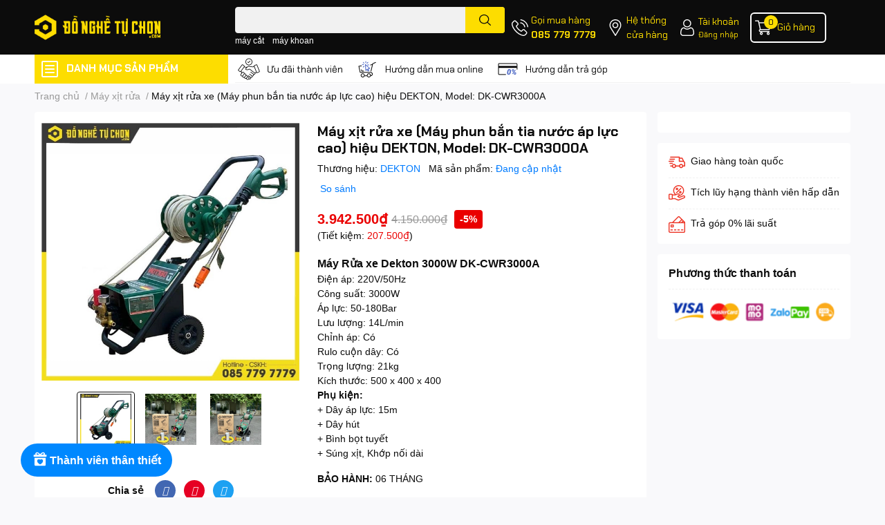

--- FILE ---
content_type: text/html; charset=utf-8
request_url: https://donghetuchon.com/may-rua-xe-dekton-3000w-dk-cwr3000a
body_size: 53904
content:
<!DOCTYPE html>  
<html lang="vi">
	<head>
		<meta charset="UTF-8" />
		<meta name="theme-color" content="" />
		<link rel="canonical" href="https://donghetuchon.com/may-rua-xe-dekton-3000w-dk-cwr3000a"/>
		<meta name='revisit-after' content='2 days' />
		<meta name="robots" content="noodp,index,follow" />
		<meta name="viewport" content="width=device-width, initial-scale=1.0, maximum-scale=1.0"/>

		<meta name="description" content="Máy rửa xe Dekton DK-CWR3000A Dây lớn 8.5mm, dài 15m + Rulô cuộn nằm gọn trên máy. công suất 3000W áp lực 50-180Bar Máy rửa xe Dekton DK-CWR3000A Xịt rửa áp lực mạnh, khả năng làm sạch cao được trang bị với bánh xe đẩy, Rulo cuốn và khả năng tháo lắp linh hoạt các phụ kiện của máy giúp dễ vận chuyển và lưu trữ. Có nhiề">
		<title>Máy xịt rửa xe (Máy phun bắn tia nước áp lực cao) hiệu DEKTON, Model: DK-CWR3000A		</title>
		<meta name="keywords" content="Máy xịt rửa xe (Máy phun bắn tia nước áp lực cao) hiệu DEKTON, Model: DK-CWR3000A, Máy xịt rửa, Dekton, MÁY XỊT RỬA - THIẾT BỊ VỆ SINH, may xit rua, may rua xe, may dien, Đồ Nghề Tự Chọn, donghetuchon.com"/>		
		

	<meta property="og:type" content="product">
	<meta property="og:title" content="Máy xịt rửa xe (Máy phun bắn tia nước áp lực cao) hiệu DEKTON, Model: DK-CWR3000A">
	
		<meta property="og:image" content="https://bizweb.dktcdn.net/thumb/grande/100/520/337/products/dk-cwr3000a.jpg?v=1721918885453">
		<meta property="og:image:secure_url" content="https://bizweb.dktcdn.net/thumb/grande/100/520/337/products/dk-cwr3000a.jpg?v=1721918885453">
	
		<meta property="og:image" content="https://bizweb.dktcdn.net/thumb/grande/100/520/337/products/ba033ca6-b36e-422d-8e52-db8383848612.jpg?v=1722860198503">
		<meta property="og:image:secure_url" content="https://bizweb.dktcdn.net/thumb/grande/100/520/337/products/ba033ca6-b36e-422d-8e52-db8383848612.jpg?v=1722860198503">
	
		<meta property="og:image" content="https://bizweb.dktcdn.net/thumb/grande/100/520/337/products/a1a80d45-b829-4cdd-bc1d-d0ecde472188-1720071869244.jpg?v=1722860198503">
		<meta property="og:image:secure_url" content="https://bizweb.dktcdn.net/thumb/grande/100/520/337/products/a1a80d45-b829-4cdd-bc1d-d0ecde472188-1720071869244.jpg?v=1722860198503">
	
	<meta property="og:price:amount" content="3.942.500">
	<meta property="og:price:currency" content="VND">

<meta property="og:description" content="Máy rửa xe Dekton DK-CWR3000A Dây lớn 8.5mm, dài 15m + Rulô cuộn nằm gọn trên máy. công suất 3000W áp lực 50-180Bar Máy rửa xe Dekton DK-CWR3000A Xịt rửa áp lực mạnh, khả năng làm sạch cao được trang bị với bánh xe đẩy, Rulo cuốn và khả năng tháo lắp linh hoạt các phụ kiện của máy giúp dễ vận chuyển và lưu trữ. Có nhiề">
<meta property="og:url" content="https://donghetuchon.com/may-rua-xe-dekton-3000w-dk-cwr3000a">
<meta property="og:site_name" content="Đồ Nghề Tự Chọn">

		<link rel="icon" href="//bizweb.dktcdn.net/100/520/337/themes/955483/assets/favicon.png?1768301773276" type="image/x-icon" />
		<link  rel="dns-prefetch" href="https://fonts.googleapis.com">
<link  rel="dns-prefetch" href="https://fonts.gstatic.com" >
<link  rel="dns-prefetch" href="https://bizweb.dktcdn.net" >
<link rel="dns-prefetch" href="https://donghetuchon.com">
<!--
<link rel="preload" as='style' type="text/css" href="//bizweb.dktcdn.net/100/520/337/themes/955483/assets/main.css?1768301773276" />
-->

<link rel="preload" as='style'  type="text/css" href="//bizweb.dktcdn.net/100/520/337/themes/955483/assets/index.css?1768301773276">
<link rel="preload" as='style'  type="text/css" href="//bizweb.dktcdn.net/100/520/337/themes/955483/assets/bootstrap-4-3-min.css?1768301773276">
<link rel="preload" as='style'  type="text/css" href="//bizweb.dktcdn.net/100/520/337/themes/955483/assets/responsive.css?1768301773276">
<link rel="preload" as='style'  type="text/css" href="//bizweb.dktcdn.net/100/520/337/themes/955483/assets/product-infor-style.css?1768301773276">
<link rel="preload" as='style'  type="text/css" href="//bizweb.dktcdn.net/100/520/337/themes/955483/assets/quickviews-popup-cart.css?1768301773276">


<link rel="preload" as="image" href="//bizweb.dktcdn.net/thumb/large/100/520/337/products/dk-cwr3000a.jpg?v=1721918885453">


		<link rel="stylesheet" href="//bizweb.dktcdn.net/100/520/337/themes/955483/assets/bootstrap-4-3-min.css?1768301773276">
		<style>
			:root{
				--text-color: #0c0c0c;
				--body-background: #F9F9FB;
				--text-secondary-color: #8F8F8F;
				--primary-color: #0c0c0c;
				--secondary-color:#fddd00;
				--price-color: #ea0000;
				--header-background: #0c0c0c;
				--header-color: #fddd00;
				--subheader-background: #ffffff;
				--subheader-color: #fddd00;
				--label-background: #ea0000;
				--label-color: #ffffff;
				--footer-bg:#ffffff;
				--footer-color:#2d2929;
				--show-loadmore: none!important;				--order-loadmore: -1!important;				--sale-pop-color: #e40303;
				--buynow-bg: #ea0000;
				--buynow-text-color: #ffffff;
				--addcart-bg: #ea0000;
				--addcart-text-color: #ea0000;
				--cta-color: #ea0000;
				--coupon-title-color: #ea0000;
				--coupon-button-color: #ea0000;
				--col-menu: 4;
				--border-color: #f1f1f1;
				--link-color: #2F80ED;
				--coupon-code-background: #ea0000;
			}
			@font-face {
				font-family: 'Lato';
				font-style: normal;
				font-weight: 300;
				font-display: swap;
				src: url(//bizweb.dktcdn.net/100/520/337/themes/955483/assets/lato-light.woff2?1768301773276) format('woff2');
			}
			@font-face {
				font-family: 'Lato';
				font-style: normal;
				font-weight: 400;
				font-display: swap;
				src: url(//bizweb.dktcdn.net/100/520/337/themes/955483/assets/lato-regular.woff2?1768301773276) format('woff2');
			}
			@font-face {
				font-family: 'Lato';
				font-style: normal;
				font-weight: 700;
				font-display: swap;
				src: url(//bizweb.dktcdn.net/100/520/337/themes/955483/assets/lato-bold.woff2?1768301773276) format('woff2');
			}
		</style>
		<link href="//bizweb.dktcdn.net/100/520/337/themes/955483/assets/main.css?1768301773276" rel="stylesheet"/>

		<link href="//bizweb.dktcdn.net/100/520/337/themes/955483/assets/product-infor-style.css?1768301773276" rel="stylesheet" type="text/css" media="all" />
		<style>
	.swatch-element {
		position: relative;
		margin: 8px 10px 0px 0px;
	}
	.swatch-element.color {
		margin: 8px 15px 0px 0px;
	}
	.swatch-element.color .trang {
		background-color: #fcfcfc;
	}
	.swatch-element.color .xanh-ngoc {
		background-color: #0572ff;
	}
	.swatch-element.color .hong {
		background-color: #f662d6;
	}
	.swatch-element.color .den {
		background-color: #000;
	}
	.swatch-element.color .do {
		background-color: #f20808;
	}
	.swatch-element.color .vang {
		background-color: #fcef05;
	}
	.swatch-element.color .xam {
		background-color: #615a5a;
	}
	.swatch-element.color .xanh-nuoc-bien {
		background-color: #3a40fa;
	}
	.swatch-element.color .xanh-luc {
		background-color: #00b7ff;
	}
	.swatch-element.color .tim {
		background-color: #c500ff;
	}

								.swatch-element.color .trang {
		background-color:#ffffff;
	}
	.swatch-element.color .trang.image-type {
		background: url(//bizweb.dktcdn.net/100/520/337/themes/955483/assets/color_1.png?1768301773276) no-repeat center center;
		background-size: cover;
	}
									.swatch-element.color .xanh-duong {
		background-color:#009cce;
	}
	.swatch-element.color .xanh-duong.image-type {
		background: url(//bizweb.dktcdn.net/100/520/337/themes/955483/assets/color_2.png?1768301773276) no-repeat center center;
		background-size: cover;
	}
									.swatch-element.color .xam {
		background-color:#7e7e7e;
	}
	.swatch-element.color .xam.image-type {
		background: url(//bizweb.dktcdn.net/100/520/337/themes/955483/assets/color_3.png?1768301773276) no-repeat center center;
		background-size: cover;
	}
									.swatch-element.color .do {
		background-color:#e80000;
	}
	.swatch-element.color .do.image-type {
		background: url(//bizweb.dktcdn.net/100/520/337/themes/955483/assets/color_4.png?1768301773276) no-repeat center center;
		background-size: cover;
	}
									.swatch-element.color .den {
		background-color:#000000;
	}
	.swatch-element.color .den.image-type {
		background: url(//bizweb.dktcdn.net/100/520/337/themes/955483/assets/color_5.png?1768301773276) no-repeat center center;
		background-size: cover;
	}
									.swatch-element.color .hong {
		background-color:#ffd1d1;
	}
	.swatch-element.color .hong.image-type {
		background: url(//bizweb.dktcdn.net/100/520/337/themes/955483/assets/color_6.png?1768301773276) no-repeat center center;
		background-size: cover;
	}
									.swatch-element.color .tim {
		background-color:#a000bb;
	}
	.swatch-element.color .tim.image-type {
		background: url(//bizweb.dktcdn.net/100/520/337/themes/955483/assets/color_7.png?1768301773276) no-repeat center center;
		background-size: cover;
	}
									.swatch-element.color .xanh-reu {
		background-color:#008070;
	}
	.swatch-element.color .xanh-reu.image-type {
		background: url(//bizweb.dktcdn.net/100/520/337/themes/955483/assets/color_8.png?1768301773276) no-repeat center center;
		background-size: cover;
	}
									.swatch-element.color .kem {
		background-color:#fff8e2;
	}
	.swatch-element.color .kem.image-type {
		background: url(//bizweb.dktcdn.net/100/520/337/themes/955483/assets/color_9.png?1768301773276) no-repeat center center;
		background-size: cover;
	}
									.swatch-element.color .bac {
		background-color:#f0f0f0;
	}
	.swatch-element.color .bac.image-type {
		background: url(//bizweb.dktcdn.net/100/520/337/themes/955483/assets/color_10.png?1768301773276) no-repeat center center;
		background-size: cover;
	}
		
	.swatch-element.color + .tooltip {
		z-index: -1;
		white-space: nowrap;
	}
	.swatch-element.color:hover + .tooltip {
		opacity: 1;
		z-index: 100;
		top: -30px;
		min-width: 30px;
		background: #000;
		color: #fff;
		padding: 4px 6px;
		font-size: 10px;
		border-radius: 4px;
	}
	.swatch-element.color:hover + .tooltip:after {
		content: '';
		position: absolute;
		left: 16px;
		bottom: -3px;
		width: 0;
		height: 0;
		border-style: solid;
		border-width: 3px 2.5px 0 2.5px;
		border-color: #000 transparent transparent transparent;
	}
	.swatch-element label {
		padding: 10px;
		font-size: 14px;
		border-radius: 6px;
		height: 30px !important;
		min-width: auto !important;
		white-space: nowrap;
		display: flex;
		align-items: center;
		justify-content: center;
		border: 1px solid #ccc;
		border-radius: 4px;
	}
	.swatch-element input {
		width: 100%;
		height: 100%;
		opacity: 0;
		position: absolute;
		z-index: 3;
		top: 0;
		left: 0;
		cursor: pointer;
	}
	.swatch .swatch-element input:checked + label {
		border-color: var(--primary-color) !important;
		color: var(--primary-color);
		position: relative;
	}
	.swatch .swatch-element input:checked + label:after {
		content: none;
		background: url("[data-uri]");
		background-repeat: no-repeat;
		background-size: contain;
		position: absolute;
		top: 0px;
		right: 0;
		width: 6px;
		height: 6px;
	}
	.swatch .swatch-element input:checked + label:before {
		content: none;
		padding: 4px;
		font-size: 10px;
		line-height: 1;
		position: absolute;
		top: -15px;
		right: -13px;
		background: var(--primary-color);
		width: 26px;
		height: 24px;
		transform: rotate(45deg);
	}
	.swatch .color label {
		width: 24px;
		min-width: unset !important;
		height: 24px !important;
		line-height: 24px !important;
		border-radius: 6px !important;
	}
	.swatch .color label:before {
		content: none;
	}
	.swatch {
		display: flex;
		align-items: center;
		flex-wrap: wrap;
		padding: 0 0 10px;
	}
	.swatch .header {
		font-weight: bold;
		padding-right: 20px;
		min-width: 115px;
		color: #333;
	}
	.swatch .color label {
		position: relative;
		z-index: 2;
		border-radius: 100% !important;
	}
	.swatch .color span {
		content: '';
		position: absolute;
		width: 30px;
		height: 30px;
		border-radius: 100%;
		background: #fff;
		top: 50%;
		left: 50%;
		z-index: 0;
		transform: translate(-50%, -50%);
	}
	.swatch .color input:checked + label {
		border-color: #eee !important;
	}
	.swatch .color input:checked ~ span {
		opacity: 1;
		border: 2px solid var(--primary-color);
	}
	.quick-view-product .swatch {
		padding: var(--block-spacing) 0;
	}
	.item_product_main .swatch-element.color {
		margin-right: 5px;
		margin-top: 5px;
	}
	.item_product_main .swatch .color label {
		width: 26px;
		height: 26px!important;
		line-height: 26px!important;
		padding: 0;
	}
</style>		<link href="//bizweb.dktcdn.net/100/520/337/themes/955483/assets/quickviews-popup-cart.css?1768301773276" rel="stylesheet" type="text/css" media="all" />
						
		
		<link href="//bizweb.dktcdn.net/100/520/337/themes/955483/assets/product-style.css?1768301773276" rel="stylesheet" type="text/css" media="all" />
		
		
		
		<link rel="preload" as="script" href="//bizweb.dktcdn.net/100/520/337/themes/955483/assets/jquery.js?1768301773276" />
		<script src="//bizweb.dktcdn.net/100/520/337/themes/955483/assets/jquery.js?1768301773276" type="text/javascript"></script>
				<link rel="preload" as="script" href="//bizweb.dktcdn.net/100/520/337/themes/955483/assets/slick-min.js?1768301773276" />
		<script src="//bizweb.dktcdn.net/100/520/337/themes/955483/assets/slick-min.js?1768301773276" type="text/javascript"></script>
				<link href="//bizweb.dktcdn.net/100/520/337/themes/955483/assets/responsive.css?1768301773276" rel="stylesheet" type="text/css" media="all" />
		<script>
	var Bizweb = Bizweb || {};
	Bizweb.store = 'donghetuchon.mysapo.net';
	Bizweb.id = 520337;
	Bizweb.theme = {"id":955483,"name":"DNTC - Website","role":"main"};
	Bizweb.template = 'product';
	if(!Bizweb.fbEventId)  Bizweb.fbEventId = 'xxxxxxxx-xxxx-4xxx-yxxx-xxxxxxxxxxxx'.replace(/[xy]/g, function (c) {
	var r = Math.random() * 16 | 0, v = c == 'x' ? r : (r & 0x3 | 0x8);
				return v.toString(16);
			});		
</script>
<script>
	(function () {
		function asyncLoad() {
			var urls = ["https://aff.sapoapps.vn/api/proxy/scripttag.js?store=donghetuchon.mysapo.net","https://availablenotice.sapoapps.vn/scripts/ab_availablenotice_scripttag.min.js?store=donghetuchon.mysapo.net","https://sp.zalo.me/embed/bizweb/script?oaId=1340309254875528352&welcomeMessage=Đồ Nghề Tự Chọn rất vui khi được tư vấn bạn!&autoPopup=1&store=donghetuchon.mysapo.net","https://google-shopping-v2.sapoapps.vn/api/conversion-tracker/global-tag/3913?store=donghetuchon.mysapo.net","https://combo.sapoapps.vn/assets/script.js?store=donghetuchon.mysapo.net"];
			for (var i = 0; i < urls.length; i++) {
				var s = document.createElement('script');
				s.type = 'text/javascript';
				s.async = true;
				s.src = urls[i];
				var x = document.getElementsByTagName('script')[0];
				x.parentNode.insertBefore(s, x);
			}
		};
		window.attachEvent ? window.attachEvent('onload', asyncLoad) : window.addEventListener('load', asyncLoad, false);
	})();
</script>


<script>
	window.BizwebAnalytics = window.BizwebAnalytics || {};
	window.BizwebAnalytics.meta = window.BizwebAnalytics.meta || {};
	window.BizwebAnalytics.meta.currency = 'VND';
	window.BizwebAnalytics.tracking_url = '/s';

	var meta = {};
	
	meta.product = {"id": 36366629, "vendor": "DEKTON", "name": "Máy xịt rửa xe (Máy phun bắn tia nước áp lực cao) hiệu DEKTON, Model: DK-CWR3000A",
	"type": "DEKTON>>Máy Dekton", "price": 3942500 };
	
	
	for (var attr in meta) {
	window.BizwebAnalytics.meta[attr] = meta[attr];
	}
</script>

	
		<script src="/dist/js/stats.min.js?v=96f2ff2"></script>
	



<!-- Global site tag (gtag.js) - Google Analytics --> <script async src="https://www.googletagmanager.com/gtag/js?id=G-GCEEK9EJSY"></script> <script> window.dataLayer = window.dataLayer || []; function gtag(){dataLayer.push(arguments);} gtag('js', new Date()); gtag('config', 'G-GCEEK9EJSY'); </script>
<script>

	window.enabled_enhanced_ecommerce = true;

</script>

<script>

	try {
		gtag('event', 'view_item', {
			items: [
				{
					id: 36366629,
					name: "Máy xịt rửa xe (Máy phun bắn tia nước áp lực cao) hiệu DEKTON, Model: DK-CWR3000A",
					brand: "DEKTON",
					category: "DEKTON>>Máy Dekton",
					variant: null,
					price: '3942500'
				}
			]
		});
	} catch(e) { console.error('ga script error', e);}

</script>




<!--Facebook Pixel Code-->
<script>
	!function(f, b, e, v, n, t, s){
	if (f.fbq) return; n = f.fbq = function(){
	n.callMethod?
	n.callMethod.apply(n, arguments):n.queue.push(arguments)}; if (!f._fbq) f._fbq = n;
	n.push = n; n.loaded = !0; n.version = '2.0'; n.queue =[]; t = b.createElement(e); t.async = !0;
	t.src = v; s = b.getElementsByTagName(e)[0]; s.parentNode.insertBefore(t, s)}
	(window,
	document,'script','https://connect.facebook.net/en_US/fbevents.js');
	fbq('init', '963451773816835', {} , {'agent': 'plsapo'}); // Insert your pixel ID here.
	fbq('track', 'PageView',{},{ eventID: Bizweb.fbEventId });
	
	fbq('track', 'ViewContent', {
	content_ids: [36366629],
	content_name: '"Máy xịt rửa xe (Máy phun bắn tia nước áp lực cao) hiệu DEKTON, Model: DK-CWR3000A"',
	content_type: 'product_group',
	value: '3942500',
	currency: window.BizwebAnalytics.meta.currency
	}, { eventID: Bizweb.fbEventId });
	
</script>
<noscript>
	<img height='1' width='1' style='display:none' src='https://www.facebook.com/tr?id=963451773816835&ev=PageView&noscript=1' />
</noscript>
<!--DO NOT MODIFY-->
<!--End Facebook Pixel Code-->



<script>
	var eventsListenerScript = document.createElement('script');
	eventsListenerScript.async = true;
	
	eventsListenerScript.src = "/dist/js/store_events_listener.min.js?v=1b795e9";
	
	document.getElementsByTagName('head')[0].appendChild(eventsListenerScript);
</script>


<!-- Google One Tap -->
<script type="text/javascript">
	(function () {
		var iframe;
		if(window.innerWidth <= 800){
			setTimeout(init, 10000);
		} else {
			document.addEventListener('DOMContentLoaded', init);
		}
		function init() {
			if (document.cookie.indexOf('one-click-social-login-google-one-tap-shown') >= 0) {
                return;
            }
			iframe = document.createElement('iframe');
			iframe.id = "iframe-google-one-tap";
			iframe.src = 'https://store.mysapo.net/account/GoogleOneTap';
			iframe.setAttribute('allowtransparency', 'true');
			iframe.setAttribute('allow', 'identity-credentials-get');
			iframe.frameBorder = 0;
			iframe.height = '385px';
			window.addEventListener('message', handlePostMessage, false);
			document.body.appendChild(iframe); 
		}
		function handlePostMessage(e) {
			var eventName = e.data[0];
			var data = e.data[1];
			switch (eventName) {
				case 'setHeight':
					iframe.height = data;
					break;
				case 'setTop':
					if ((window.innerWidth <= 800)) {
						iframe.style = "z-index: 9999999; position: fixed; bottom: 0px; right: 0px;";
						iframe.width = '100%';
					}
					else {
						iframe.style = "z-index: 9999999; position: fixed; top: 0px; right: 0px;";
						iframe.width = '391px';
					}
					break;
				case 'setRedirect':
					location.href = data.url + '&ReturnUrl=' + location.href;
					break;
				case 'markClosedOneTap':
					var date = new Date();
					date.setTime(date.getTime() + (1*24*60*60*1000));
					document.cookie = "one-click-social-login-google-one-tap-shown=1; expires=" + date.toUTCString() + "; path=/";
					break;
			}
		}
	}())
</script>
<!-- End Google One Tap -->





		

		
<script type="application/ld+json">
        {
        "@context": "http://schema.org",
        "@type": "BreadcrumbList",
        "itemListElement": 
        [
            {
                "@type": "ListItem",
                "position": 1,
                "item": 
                {
                  "@id": "https://donghetuchon.com",
                  "name": "Trang chủ"
                }
            },
      
            {
                "@type": "ListItem",
                "position": 2,
                "item": 
                {
                  "@id": "https://donghetuchon.com/may-rua-xe-dekton-3000w-dk-cwr3000a",
                  "name": "Máy xịt rửa xe (Máy phun bắn tia nước áp lực cao) hiệu DEKTON, Model: DK-CWR3000A"
                }
            }
      
        
      
      
      
      
    
        ]
        }
</script>
		<!--
Theme Information
--------------------------------------
Theme ID: EGA TechStore
Version: v1.4.1_20230217
Company: EGANY
changelog: //bizweb.dktcdn.net/100/520/337/themes/955483/assets/ega-changelog.js?1768301773276
---------------------------------------
-->

		<script>var ProductReviewsAppUtil=ProductReviewsAppUtil || {};ProductReviewsAppUtil.store={name: 'Đồ Nghề Tự Chọn'};</script>
			<link href="//bizweb.dktcdn.net/100/520/337/themes/955483/assets/appbulk-available-notice.css?1768301773276" rel="stylesheet" type="text/css" media="all" />
<link href="//bizweb.dktcdn.net/100/520/337/themes/955483/assets/appcombo.css?1768301773276" rel="stylesheet" type="text/css" media="all" />
</head>
	<body id="template-product">
		<div class="opacity_menu"></div>
		<header class="header header_menu">
	<div class="mid-header wid_100 d-flex align-items-center">
		<div class="container ">
			<div class="row align-items-center">
				<div class="col-2 col-sm-3 header-right d-lg-none d-block">
					<div class="toggle-nav btn menu-bar mr-4 ml-0 p-0  d-lg-none d-flex text-white">
						<span class="bar"></span>
						<span class="bar"></span>
						<span class="bar"></span>
					</div>
				</div>
				<div class="col-6 col-lg-2 col-xl-3 header-left">
					
					<a href="/" class="logo-wrapper " title='Đồ Nghề Tự Chọn'>
						<img loading="lazy" class="img-fluid"
							 src="//bizweb.dktcdn.net/100/520/337/themes/955483/assets/logo.png?1768301773276" 
							 alt="logo Đồ Nghề Tự Chọn"
							 width="182"
							 height="56"
							 >
					</a>
					

				</div>
				<div class="col-lg-4 col-12 header-center pl-lg-0" id="search-header">
					<form action="/search" method="get" class="input-group search-bar custom-input-group " role="search">
	<input type="text" name="query" value="" autocomplete="off" 
		   class="input-group-field auto-search form-control " required="" 
		   data-placeholder="Bạn cần tìm gì..;
Nhập tên sản phẩm..">
	<input type="hidden" name="type" value="product">
	<span class="input-group-btn btn-action">
		<button type="submit"  aria-label="search" class="btn text-white icon-fallback-text h-100">
			<svg class="icon">
	<use xlink:href="#icon-search" />
</svg>		</button>
	</span>

</form>
	
<div class="search-overlay">
	
</div>

					
										
										<div class="search-dropdow">
						<ul class="search__list pl-0 d-flex list-unstyled mb-0 flex-wrap">
							<li class="mr-2" >
								<a id="filter-search-may-cat" href="/search?q=tags:(m%C3%A1y+c%E1%BA%AFt)&type=product">máy cắt</a>
							</li>	
							<li class="mr-2" >
								<a id="filter-search-may-khoan" href="/search?q=tags:(+m%C3%A1y+khoan)&type=product"> máy khoan</a>
							</li>	
						</ul>
					</div>
														</div>
				<div class="col-4 col-sm-3 col-lg-6 col-xl-5 pl-0">
					<ul class="header-right mb-0 list-unstyled d-flex align-items-center">
	<li class='media d-lg-flex d-none hotline'>
		<img loading="lazy"
			 src="//bizweb.dktcdn.net/100/520/337/themes/955483/assets/phone-icon.png?1768301773276" 
			 width="24" height="24" class="mr-1 align-self-center" 
			 alt="phone-icon"/>

		<div class="media-body d-md-flex flex-column d-none ">
			<span>Gọi mua hàng</span>
			<a class="font-weight-bold d-block" href="tel:0857797779" title="085 779 7779">
				085 779 7779
			</a>
		</div>
	</li>
	<li class='ml-md-3 media d-lg-flex d-none hotline'>
		<img loading="lazy"
			 src="//bizweb.dktcdn.net/100/520/337/themes/955483/assets/address-icon.png?1768301773276" 
			 width="24" height="24" class="mr-1 align-self-center" 
			 alt="address-icon"/>

		<div class="media-body d-md-flex flex-column d-none ">
			<a href="https://www.google.com/maps?ll=10.014871,105.761585&z=14&t=m&hl=vi&gl=US&mapclient=embed&cid=17548466405712914916" 
			   title="Hệ thống cửa hàng">
				Hệ thống <br/> cửa hàng
			</a>
		</div>
	</li>
	<li class='ml-4 mr-4 mr-md-0 ml-md-3 media d-lg-flex d-none'>
		<img loading="lazy" src="//bizweb.dktcdn.net/100/520/337/themes/955483/assets/account-icon.png?1768301773276"  
			 width="24" height="24" alt="account_icon"
			 class="mr-1 align-self-center" />
		<div class="media-body d-md-flex flex-column d-none ">
						<a rel="nofollow" href="/account/login"  class="d-block" title="Tài khoản" >
				Tài khoản
			</a>
			<small>
				<a href="/account/login" title="Đăng nhập" class="font-weight: light">
					Đăng nhập
				</a>
			</small>
			
		</div>
	</li>
	
		<li class='d-lg-none'>
		<a href="/so-sanh-san-pham" class='position-relative d-block'
		   title="So sánh sản phẩm">
			<img loading="lazy"
				 src="//bizweb.dktcdn.net/100/520/337/themes/955483/assets/compare-icon.png?1768301773276" 
				 width="24" height="24" class="align-self-center" 
				 alt="compare-icon"/>
			<span class='compare-product__header-count position-absolute d-block'>0</span>
		</a>
	</li>
	
	<li class="cartgroup ml-3">
		<div class="mini-cart text-xs-center">
			<a class="img_hover_cart" href="/cart" title="Giỏ hàng" >  
				<img loading="lazy" 
					 src="//bizweb.dktcdn.net/100/520/337/themes/955483/assets/cart-icon.png?1768301773276" 
					 width="24" height="24"
					 alt="cart_icon"
					 />
				<span class='ml-2 d-xl-block d-none'>Giỏ hàng</span>
				<span class="count_item count_item_pr">0</span>
			</a>
			<div class="top-cart-content card ">
				<ul id="cart-sidebar" class="mini-products-list count_li list-unstyled">
					<li class="list-item">
						<ul></ul>
					</li>
					<li class="action">

					</li>
				</ul>
			</div>
		</div>
	</li>
</ul>
				</div>
			</div>
		</div>
	</div>

</header>

<!-- subheader == mobile nav -->
<div class="subheader ">
	<div class="container ">
		<div class="toogle-nav-wrapper" >
			<div class="icon-bar btn menu-bar mr-2 p-0 d-inline-flex">
				<span class="bar"></span>
				<span class="bar"></span>
				<span class="bar"></span>
			</div>
			<strong>DANH MỤC SẢN PHẨM</strong>

			<div class="navigation-wrapper ">
				
				<nav class="h-100">
	<ul  class="navigation list-group list-group-flush scroll">
														<li class="menu-item list-group-item">
			<a href="/collections/all" class="menu-item__link" title="Sản phẩm">
								<img loading="lazy"
					 width='24'
					 height='24'
					 src="[data-uri]"
					 alt="Sản phẩm" />
								<span>Sản phẩm</span>
				
			</a>			
				
					</li>
												<li class="menu-item list-group-item">
			<a href="/may-cam-tay-pin" class="menu-item__link" title="Máy cầm tay pin">
								<img loading="lazy"
					 width='24'
					 height='24'
					 src="[data-uri]"
					 alt="Máy cầm tay pin" />
								<span>Máy cầm tay pin</span>
				
			</a>			
				
					</li>
												<li class="menu-item list-group-item">
			<a href="/may-cam-tay-xang-dien" class="menu-item__link" title="Máy xăng - Máy phát điện">
								<img loading="lazy"
					 width='24'
					 height='24'
					 src="[data-uri]"
					 alt="Máy xăng - Máy phát điện" />
								<span>Máy xăng - Máy phát điện</span>
				
			</a>			
				
					</li>
												<li class="menu-item list-group-item">
			<a href="/may-xit-rua-thiet-bi-ve-sinh" class="menu-item__link" title="Máy xịt rửa - TB vệ sinh">
								<img loading="lazy"
					 width='24'
					 height='24'
					 src="[data-uri]"
					 alt="Máy xịt rửa - TB vệ sinh" />
								<span>Máy xịt rửa - TB vệ sinh</span>
				
			</a>			
				
					</li>
												<li class="menu-item list-group-item">
			<a href="/lam-vuon-cham-soc-cay" class="menu-item__link" title="Làm vườn - Chăm sóc cây">
								<img loading="lazy"
					 width='24'
					 height='24'
					 src="[data-uri]"
					 alt="Làm vườn - Chăm sóc cây" />
								<span>Làm vườn - Chăm sóc cây</span>
				
			</a>			
				
					</li>
												<li class="menu-item list-group-item">
			<a href="/xe-day-hang-tu-dung-cu" class="menu-item__link" title="Tủ đồ nghề - Xe đẩy hàng">
								<img loading="lazy"
					 width='24'
					 height='24'
					 src="[data-uri]"
					 alt="Tủ đồ nghề - Xe đẩy hàng" />
								<span>Tủ đồ nghề - Xe đẩy hàng</span>
				
			</a>			
				
					</li>
												<li class="menu-item list-group-item">
			<a href="/may-cat-kim-loai" class="menu-item__link" title="Máy cắt kim loại">
								<img loading="lazy"
					 width='24'
					 height='24'
					 src="[data-uri]"
					 alt="Máy cắt kim loại" />
								<span>Máy cắt kim loại</span>
				
			</a>			
				
					</li>
												<li class="menu-item list-group-item">
			<a href="/may-nen-khi" class="menu-item__link" title="Máy nén khí">
								<img loading="lazy"
					 width='24'
					 height='24'
					 src="[data-uri]"
					 alt="Máy nén khí" />
								<span>Máy nén khí</span>
				
			</a>			
				
					</li>
												<li class="menu-item list-group-item">
			<a href="/thiet-bi-do-luong" class="menu-item__link" title="Thiết bị đo lường">
								<img loading="lazy"
					 width='24'
					 height='24'
					 src="[data-uri]"
					 alt="Thiết bị đo lường" />
								<span>Thiết bị đo lường</span>
				
			</a>			
				
					</li>
												<li class="menu-item list-group-item">
			<a href="/thang-nhom" class="menu-item__link" title="Thang nhôm - Máy làm mát">
								<img loading="lazy"
					 width='24'
					 height='24'
					 src="[data-uri]"
					 alt="Thang nhôm - Máy làm mát" />
								<span>Thang nhôm - Máy làm mát</span>
				
			</a>			
				
					</li>
												<li class="menu-item list-group-item">
			<a href="/do-nghe-cong-dung-cu" class="menu-item__link" title="Đồ nghề - công, dụng cụ">
								<img loading="lazy"
					 width='24'
					 height='24'
					 src="[data-uri]"
					 alt="Đồ nghề - công, dụng cụ" />
								<span>Đồ nghề - công, dụng cụ</span>
				
			</a>			
				
					</li>
												<li class="menu-item list-group-item">
			<a href="/kinh-nghiem-hay-meo-vat" class="menu-item__link" title="Tin tức ngành">
								<img loading="lazy"
					 width='24'
					 height='24'
					 src="[data-uri]"
					 alt="Tin tức ngành" />
								<span>Tin tức ngành</span>
				
			</a>			
				
					</li>
												<li class="menu-item list-group-item">
			<a href="/thong-tin-khuyen-mai" class="menu-item__link" title="Thông tin khuyến mãi">
								<img loading="lazy"
					 width='24'
					 height='24'
					 src="[data-uri]"
					 alt="Thông tin khuyến mãi" />
								<span>Thông tin khuyến mãi</span>
				
			</a>			
				
					</li>
												<li class="menu-item list-group-item">
			<a href="/tam-su-doi-tho" class="menu-item__link" title="Chuyện đời thợ">
								<img loading="lazy"
					 width='24'
					 height='24'
					 src="[data-uri]"
					 alt="Chuyện đời thợ" />
								<span>Chuyện đời thợ</span>
				
			</a>			
				
					</li>
		
	</ul>
</nav>
				

			</div>

		</div>
		<ul class="shop-policises list-unstyled d-flex align-items-center flex-wrap m-0 pr-0">
							<li>
		<div class="">
			<img class="img-fluid " 
				 src="//bizweb.dktcdn.net/100/520/337/themes/955483/assets/policy_header_image_1.png?1768301773276" 
				 loading="lazy"
				 width="32"
				 height="32"
				 alt="Ưu đãi thành viên">
		</div>
		<a class="link" href="/uu-dai-thanh-vien" title="Ưu đãi thành viên">Ưu đãi thành viên</a>
	</li>
								<li>
		<div class="">
			<img class="img-fluid " 
				 src="//bizweb.dktcdn.net/100/520/337/themes/955483/assets/policy_header_image_2.png?1768301773276" 
				 loading="lazy"
				 width="32"
				 height="32"
				 alt="Hướng dẫn mua online">
		</div>
		<a class="link" href="/huong-dan" title="Hướng dẫn mua online">Hướng dẫn mua online</a>
	</li>
								<li>
		<div class="">
			<img class="img-fluid " 
				 src="//bizweb.dktcdn.net/100/520/337/themes/955483/assets/policy_header_image_3.png?1768301773276" 
				 loading="lazy"
				 width="32"
				 height="32"
				 alt="Hướng dẫn trả góp">
		</div>
		<a class="link" href="/3-hinh-thuc-tra-gop-tai-do-nghe-tu-chon" title="Hướng dẫn trả góp">Hướng dẫn trả góp</a>
	</li>
			
</ul>
	</div>
</div>
<script type="text/x-custom-template" data-template="sticky-nav">
	<div class="toogle-nav-wrapper w-100 " >
						<div class=" d-flex align-items-center" style="height: 52px; font-size: 1rem; font-weight: 500">
							<div class="icon-bar btn menu-bar mr-3 ml-0 p-0 d-inline-flex">
							<span class="bar"></span>
							<span class="bar"></span>
							<span class="bar"></span>
	</div>
						Danh mục sản phẩm
	</div>

						<div class="navigation-wrapper">
							<nav class="h-100">
	<ul  class="navigation list-group list-group-flush scroll">
														<li class="menu-item list-group-item">
			<a href="/collections/all" class="menu-item__link" title="Sản phẩm">
								<img loading="lazy"
					 width='24'
					 height='24'
					 src="[data-uri]"
					 alt="Sản phẩm" />
								<span>Sản phẩm</span>
				
			</a>			
				
					</li>
												<li class="menu-item list-group-item">
			<a href="/may-cam-tay-pin" class="menu-item__link" title="Máy cầm tay pin">
								<img loading="lazy"
					 width='24'
					 height='24'
					 src="[data-uri]"
					 alt="Máy cầm tay pin" />
								<span>Máy cầm tay pin</span>
				
			</a>			
				
					</li>
												<li class="menu-item list-group-item">
			<a href="/may-cam-tay-xang-dien" class="menu-item__link" title="Máy xăng - Máy phát điện">
								<img loading="lazy"
					 width='24'
					 height='24'
					 src="[data-uri]"
					 alt="Máy xăng - Máy phát điện" />
								<span>Máy xăng - Máy phát điện</span>
				
			</a>			
				
					</li>
												<li class="menu-item list-group-item">
			<a href="/may-xit-rua-thiet-bi-ve-sinh" class="menu-item__link" title="Máy xịt rửa - TB vệ sinh">
								<img loading="lazy"
					 width='24'
					 height='24'
					 src="[data-uri]"
					 alt="Máy xịt rửa - TB vệ sinh" />
								<span>Máy xịt rửa - TB vệ sinh</span>
				
			</a>			
				
					</li>
												<li class="menu-item list-group-item">
			<a href="/lam-vuon-cham-soc-cay" class="menu-item__link" title="Làm vườn - Chăm sóc cây">
								<img loading="lazy"
					 width='24'
					 height='24'
					 src="[data-uri]"
					 alt="Làm vườn - Chăm sóc cây" />
								<span>Làm vườn - Chăm sóc cây</span>
				
			</a>			
				
					</li>
												<li class="menu-item list-group-item">
			<a href="/xe-day-hang-tu-dung-cu" class="menu-item__link" title="Tủ đồ nghề - Xe đẩy hàng">
								<img loading="lazy"
					 width='24'
					 height='24'
					 src="[data-uri]"
					 alt="Tủ đồ nghề - Xe đẩy hàng" />
								<span>Tủ đồ nghề - Xe đẩy hàng</span>
				
			</a>			
				
					</li>
												<li class="menu-item list-group-item">
			<a href="/may-cat-kim-loai" class="menu-item__link" title="Máy cắt kim loại">
								<img loading="lazy"
					 width='24'
					 height='24'
					 src="[data-uri]"
					 alt="Máy cắt kim loại" />
								<span>Máy cắt kim loại</span>
				
			</a>			
				
					</li>
												<li class="menu-item list-group-item">
			<a href="/may-nen-khi" class="menu-item__link" title="Máy nén khí">
								<img loading="lazy"
					 width='24'
					 height='24'
					 src="[data-uri]"
					 alt="Máy nén khí" />
								<span>Máy nén khí</span>
				
			</a>			
				
					</li>
												<li class="menu-item list-group-item">
			<a href="/thiet-bi-do-luong" class="menu-item__link" title="Thiết bị đo lường">
								<img loading="lazy"
					 width='24'
					 height='24'
					 src="[data-uri]"
					 alt="Thiết bị đo lường" />
								<span>Thiết bị đo lường</span>
				
			</a>			
				
					</li>
												<li class="menu-item list-group-item">
			<a href="/thang-nhom" class="menu-item__link" title="Thang nhôm - Máy làm mát">
								<img loading="lazy"
					 width='24'
					 height='24'
					 src="[data-uri]"
					 alt="Thang nhôm - Máy làm mát" />
								<span>Thang nhôm - Máy làm mát</span>
				
			</a>			
				
					</li>
												<li class="menu-item list-group-item">
			<a href="/do-nghe-cong-dung-cu" class="menu-item__link" title="Đồ nghề - công, dụng cụ">
								<img loading="lazy"
					 width='24'
					 height='24'
					 src="[data-uri]"
					 alt="Đồ nghề - công, dụng cụ" />
								<span>Đồ nghề - công, dụng cụ</span>
				
			</a>			
				
					</li>
												<li class="menu-item list-group-item">
			<a href="/kinh-nghiem-hay-meo-vat" class="menu-item__link" title="Tin tức ngành">
								<img loading="lazy"
					 width='24'
					 height='24'
					 src="[data-uri]"
					 alt="Tin tức ngành" />
								<span>Tin tức ngành</span>
				
			</a>			
				
					</li>
												<li class="menu-item list-group-item">
			<a href="/thong-tin-khuyen-mai" class="menu-item__link" title="Thông tin khuyến mãi">
								<img loading="lazy"
					 width='24'
					 height='24'
					 src="[data-uri]"
					 alt="Thông tin khuyến mãi" />
								<span>Thông tin khuyến mãi</span>
				
			</a>			
				
					</li>
												<li class="menu-item list-group-item">
			<a href="/tam-su-doi-tho" class="menu-item__link" title="Chuyện đời thợ">
								<img loading="lazy"
					 width='24'
					 height='24'
					 src="[data-uri]"
					 alt="Chuyện đời thợ" />
								<span>Chuyện đời thợ</span>
				
			</a>			
				
					</li>
		
	</ul>
</nav>
	</div>

	</div>
					<div class="sticky-overlay">

	</div>
</script>
		<section class="bread-crumb mb-1">
	<span class="crumb-border"></span>
	<div class="container ">
		<div class="row">
			<div class="col-12 a-left">
				<ul class="breadcrumb m-0 px-0 py-2">					
					<li class="home">
						<a  href="/" class='link' ><span >Trang chủ</span></a>						
						<span class="mr_lr">&nbsp;/&nbsp;</span>
					</li>
					
					
					<li>
						<a class="changeurl link" href="/may-xit-rua"><span >Máy xịt rửa</span></a>						
						<span class="mr_lr">&nbsp;/&nbsp;</span>
					</li>
					
					<li><strong><span>Máy xịt rửa xe (Máy phun bắn tia nước áp lực cao) hiệu DEKTON, Model: DK-CWR3000A</span></strong></li>
					
				</ul>
			</div>
		</div>
	</div>
</section>






<link rel="preload" as='style' type="text/css" href="//bizweb.dktcdn.net/100/520/337/themes/955483/assets/lightbox.css?1768301773276">

<link href="//bizweb.dktcdn.net/100/520/337/themes/955483/assets/lightbox.css?1768301773276" rel="stylesheet" type="text/css" media="all" />
<link rel="preload" as="script" href="//bizweb.dktcdn.net/100/520/337/themes/955483/assets/lightgallery.js?1768301773276">
<script src="//bizweb.dktcdn.net/100/520/337/themes/955483/assets/lightgallery.js?1768301773276" type="text/javascript"></script>

<section class="product details-main" itemscope itemtype="http://schema.org/Product">	
	<!-- Start Product Schema -->
	<meta itemprop="category" content="Máy xịt rửa">
	<meta itemprop="url" content="//donghetuchon.com/may-rua-xe-dekton-3000w-dk-cwr3000a">
	<meta itemprop="name" content="Máy xịt rửa xe (Máy phun bắn tia nước áp lực cao) hiệu DEKTON, Model: DK-CWR3000A">
	<meta itemprop="image" content="http://bizweb.dktcdn.net/thumb/grande/100/520/337/products/dk-cwr3000a.jpg?v=1721918885453">
	<meta itemprop="description" content="Máy Rửa xe Dekton 3000W DK-CWR3000A
Điện áp: 220V/50Hz
Công suất: 3000W
Áp lực: 50-180Bar
Lưu lượng: 14L/min
Chỉnh áp: Có
Rulo cuộn dây: Có
Trọng lượng: 21kg
Kích thước: 500 x 400 x 400
Phụ kiện:
+ Dây áp lực: 15m
+ Dây hút
+ Bình bọt tuyết
+ Súng xịt, Khớp nối dài
BẢO HÀNH: 06 THÁNG">
	<div class="d-none" itemprop="brand" itemtype="https://schema.org/Brand" itemscope>
		<meta itemprop="name" content="DEKTON" />
	</div>
	<meta itemprop="model" content="">
	<meta itemprop="sku" content="DK-CWR3000A">
	<meta itemprop="gtin" content="DK-CWR3000A">
	<div class="d-none hidden" itemprop="offers" itemscope itemtype="http://schema.org/Offer">
		<div class="inventory_quantity hidden" itemscope itemtype="http://schema.org/ItemAvailability">
			<span class="a-stock" itemprop="supersededBy">
				Hết hàng
			</span>
		</div>
		<link itemprop="availability" href="http://schema.org/OutOfStock">
		<meta itemprop="priceCurrency" content="VND">
		<meta itemprop="price" content="3942500">
		<meta itemprop="url" content="https://donghetuchon.com/may-rua-xe-dekton-3000w-dk-cwr3000a">
		<span itemprop="UnitPriceSpecification" itemscope itemtype="https://schema.org/Downpayment">
			<meta itemprop="priceType" content="3942500">
		</span>
		<span itemprop="UnitPriceSpecification" itemscope itemtype="https://schema.org/Downpayment">
			<meta itemprop="priceSpecification" content="4150000">
		</span>
		<meta itemprop="priceValidUntil" content="2099-01-01">
	</div>
	<div class="d-none hidden" id="https://donghetuchon.com" itemprop="seller" itemtype="http://schema.org/Organization" itemscope>
		<meta itemprop="name" content="Đồ Nghề Tự Chọn" />
		<meta itemprop="url" content="https://donghetuchon.com" />
		<meta itemprop="logo" content="http://bizweb.dktcdn.net/100/520/337/themes/955483/assets/logo.png?1768301773276" />
	</div>
	<!-- End Product Schema -->
		<section class='section mt-0 mb-lg-4 mb-3 mb-sm-0'>
		<div class="container">
			<div class="section wrap-padding-15 wp_product_main m-0">
				<div class="details-product">
					<div class="row m-sm-0">
																								<div class="product-detail-left product-images bg-white py-3 col-12 col-lg-6 col-xl-4 col-lg-6">
							<div class="pb-3 pt-0col_large_default large-image">

								

																<div id="gallery_1" class="slider-for">
									
									

									
									
									
																		<div class="item " data-src="https://bizweb.dktcdn.net/100/520/337/products/dk-cwr3000a.jpg?v=1721918885453">
										<a class="d-block  pos-relative embed-responsive embed-responsive-1by1" 
										   href="https://bizweb.dktcdn.net/100/520/337/products/dk-cwr3000a.jpg?v=1721918885453" title="Máy xịt rửa xe (Máy phun bắn tia nước áp lực cao) hiệu DEKTON, Model: DK-CWR3000A" data-image="https://bizweb.dktcdn.net/100/520/337/products/dk-cwr3000a.jpg?v=1721918885453" data-zoom-image="https://bizweb.dktcdn.net/100/520/337/products/dk-cwr3000a.jpg?v=1721918885453"  data-rel="prettyPhoto[product-gallery]" >	
											
																						<img loading="lazy" class=" img-fluid" style="--image-scale: 1;"
												 data-img="https://bizweb.dktcdn.net/100/520/337/products/dk-cwr3000a.jpg?v=1721918885453" src="//bizweb.dktcdn.net/thumb/grande/100/520/337/products/dk-cwr3000a.jpg?v=1721918885453" 
												 alt="Máy xịt rửa xe (Máy phun bắn tia nước áp lực cao) hiệu DEKTON, Model: DK-CWR3000A"
												 width="600"
												 height="600"
												 data-src="https://bizweb.dktcdn.net/100/520/337/products/dk-cwr3000a.jpg?v=1721918885453"
												 >
											
										</a>
									</div>
																		
									
									
																		<div class="item " data-src="https://bizweb.dktcdn.net/100/520/337/products/ba033ca6-b36e-422d-8e52-db8383848612.jpg?v=1722860198503">
										<a class="d-block  pos-relative embed-responsive embed-responsive-1by1" 
										   href="https://bizweb.dktcdn.net/100/520/337/products/ba033ca6-b36e-422d-8e52-db8383848612.jpg?v=1722860198503" title="Máy xịt rửa xe (Máy phun bắn tia nước áp lực cao) hiệu DEKTON, Model: DK-CWR3000A" data-image="https://bizweb.dktcdn.net/100/520/337/products/ba033ca6-b36e-422d-8e52-db8383848612.jpg?v=1722860198503" data-zoom-image="https://bizweb.dktcdn.net/100/520/337/products/ba033ca6-b36e-422d-8e52-db8383848612.jpg?v=1722860198503"  data-rel="prettyPhoto[product-gallery]" >	
											
																						<img class=" img-fluid" style="--image-scale: 1; "
												 data-img="https://bizweb.dktcdn.net/100/520/337/products/ba033ca6-b36e-422d-8e52-db8383848612.jpg?v=1722860198503" src="//bizweb.dktcdn.net/thumb/1024x1024/100/520/337/products/ba033ca6-b36e-422d-8e52-db8383848612.jpg?v=1722860198503" 
												 alt="Máy xịt rửa xe (Máy phun bắn tia nước áp lực cao) hiệu DEKTON, Model: DK-CWR3000A"
												 loading="lazy"
												 width="600"
												 height="600"
												 >
											
										</a>
									</div>
																		
									
									
																		<div class="item " data-src="https://bizweb.dktcdn.net/100/520/337/products/a1a80d45-b829-4cdd-bc1d-d0ecde472188-1720071869244.jpg?v=1722860198503">
										<a class="d-block  pos-relative embed-responsive embed-responsive-1by1" 
										   href="https://bizweb.dktcdn.net/100/520/337/products/a1a80d45-b829-4cdd-bc1d-d0ecde472188-1720071869244.jpg?v=1722860198503" title="Máy xịt rửa xe (Máy phun bắn tia nước áp lực cao) hiệu DEKTON, Model: DK-CWR3000A" data-image="https://bizweb.dktcdn.net/100/520/337/products/a1a80d45-b829-4cdd-bc1d-d0ecde472188-1720071869244.jpg?v=1722860198503" data-zoom-image="https://bizweb.dktcdn.net/100/520/337/products/a1a80d45-b829-4cdd-bc1d-d0ecde472188-1720071869244.jpg?v=1722860198503"  data-rel="prettyPhoto[product-gallery]" >	
											
																						<img class=" img-fluid" style="--image-scale: 1; "
												 data-img="https://bizweb.dktcdn.net/100/520/337/products/a1a80d45-b829-4cdd-bc1d-d0ecde472188-1720071869244.jpg?v=1722860198503" src="//bizweb.dktcdn.net/thumb/1024x1024/100/520/337/products/a1a80d45-b829-4cdd-bc1d-d0ecde472188-1720071869244.jpg?v=1722860198503" 
												 alt="Máy xịt rửa xe (Máy phun bắn tia nước áp lực cao) hiệu DEKTON, Model: DK-CWR3000A"
												 loading="lazy"
												 width="600"
												 height="600"
												 >
											
										</a>
									</div>
																		
									
								</div>
								
								
								<div class="hidden">
									
									
									
									
									<div class="item ">
										<a class="d-block  pos-relative embed-responsive embed-responsive-1by1" href="https://bizweb.dktcdn.net/100/520/337/products/ba033ca6-b36e-422d-8e52-db8383848612.jpg?v=1722860198503" title="Máy xịt rửa xe (Máy phun bắn tia nước áp lực cao) hiệu DEKTON, Model: DK-CWR3000A" data-image="https://bizweb.dktcdn.net/100/520/337/products/ba033ca6-b36e-422d-8e52-db8383848612.jpg?v=1722860198503" 
										   data-zoom-image="https://bizweb.dktcdn.net/100/520/337/products/ba033ca6-b36e-422d-8e52-db8383848612.jpg?v=1722860198503"  
										   >	
										</a>
									</div>	
									
									
									
									
									<div class="item ">
										<a class="d-block  pos-relative embed-responsive embed-responsive-1by1" href="https://bizweb.dktcdn.net/100/520/337/products/a1a80d45-b829-4cdd-bc1d-d0ecde472188-1720071869244.jpg?v=1722860198503" title="Máy xịt rửa xe (Máy phun bắn tia nước áp lực cao) hiệu DEKTON, Model: DK-CWR3000A" data-image="https://bizweb.dktcdn.net/100/520/337/products/a1a80d45-b829-4cdd-bc1d-d0ecde472188-1720071869244.jpg?v=1722860198503" 
										   data-zoom-image="https://bizweb.dktcdn.net/100/520/337/products/a1a80d45-b829-4cdd-bc1d-d0ecde472188-1720071869244.jpg?v=1722860198503"  
										   >	
										</a>
									</div>	
									
								</div>
							</div>
							
							<div class="section slickthumb_relative_product_1">
								<div id="gallery_02" class=" slider-nav slickproduct thumb_product_details">
																											
									
									
									
									<div class="item">
										<a href="javascript:void(0)"  data-zoom-image="//bizweb.dktcdn.net/thumb/1024x1024/100/520/337/products/dk-cwr3000a.jpg?v=1721918885453">
											<img class=" img-fluid" data-img="https://bizweb.dktcdn.net/100/520/337/products/dk-cwr3000a.jpg?v=1721918885453" 
												 src="//bizweb.dktcdn.net/thumb/medium/100/520/337/products/dk-cwr3000a.jpg?v=1721918885453" 
												 alt="Máy xịt rửa xe (Máy phun bắn tia nước áp lực cao) hiệu DEKTON, Model: DK-CWR3000A"
												 loading="lazy"
												 >
										</a>
									</div>
																											
									
									
									<div class="item">
										<a href="javascript:void(0)"  data-zoom-image="//bizweb.dktcdn.net/thumb/1024x1024/100/520/337/products/ba033ca6-b36e-422d-8e52-db8383848612.jpg?v=1722860198503">
											<img class=" img-fluid" data-img="https://bizweb.dktcdn.net/100/520/337/products/ba033ca6-b36e-422d-8e52-db8383848612.jpg?v=1722860198503" 
												 src="//bizweb.dktcdn.net/thumb/medium/100/520/337/products/ba033ca6-b36e-422d-8e52-db8383848612.jpg?v=1722860198503" 
												 alt="Máy xịt rửa xe (Máy phun bắn tia nước áp lực cao) hiệu DEKTON, Model: DK-CWR3000A"
												 loading="lazy"
												 >
										</a>
									</div>
																											
									
									
									<div class="item">
										<a href="javascript:void(0)"  data-zoom-image="//bizweb.dktcdn.net/thumb/1024x1024/100/520/337/products/a1a80d45-b829-4cdd-bc1d-d0ecde472188-1720071869244.jpg?v=1722860198503">
											<img class=" img-fluid" data-img="https://bizweb.dktcdn.net/100/520/337/products/a1a80d45-b829-4cdd-bc1d-d0ecde472188-1720071869244.jpg?v=1722860198503" 
												 src="//bizweb.dktcdn.net/thumb/medium/100/520/337/products/a1a80d45-b829-4cdd-bc1d-d0ecde472188-1720071869244.jpg?v=1722860198503" 
												 alt="Máy xịt rửa xe (Máy phun bắn tia nước áp lực cao) hiệu DEKTON, Model: DK-CWR3000A"
												 loading="lazy"
												 >
										</a>
									</div>
																											
								</div>
							</div>
							
															<div class='share-group d-flex justify-content-center align-items-center mt-5'>
	<strong class='share-group__heading mr-3'>Chia sẻ</strong>
	<div class='share-group__list'>
				<a class='share-group__item facebook' target="_blank" href='http://www.facebook.com/sharer.php?u=https://donghetuchon.com/may-rua-xe-dekton-3000w-dk-cwr3000a'>
			<i class="fab fa-facebook-f"></i>
		</a>
						<a class='share-group__item messenger d-lg-none' target="_blank" href='fb-messenger://share/?link=https://donghetuchon.com/may-rua-xe-dekton-3000w-dk-cwr3000a'>
			<i class="fab fa-facebook-messenger"></i>
		</a>
						<a class='share-group__item pinterest' target="_blank" href='http://pinterest.com/pin/create/button/?url=https://donghetuchon.com/may-rua-xe-dekton-3000w-dk-cwr3000a'>
			<i class="fab fa-pinterest-p"></i>
		</a>
						<a class='share-group__item twitter' target="_blank" href='http://twitter.com/share?text=https://donghetuchon.com/may-rua-xe-dekton-3000w-dk-cwr3000a'>
			<i class="fab fa-twitter"></i>
		</a>
			</div>
</div>														</div>
						<div class="col-xs-12 col-lg-6 col-xl-5 details-pro bg-white py-3 mt-3 mt-lg-0 px-3">
							<div class="">
								<div class="" >
									<h1 class="title-product">Máy xịt rửa xe (Máy phun bắn tia nước áp lực cao) hiệu DEKTON, Model: DK-CWR3000A</h1>
									<form enctype="multipart/form-data" id="add-to-cart-form" action="/cart/add" method="post" 
										  class="form_background  margin-bottom-0">
										<div class="group-status">
			<span class="first_status mr-2">
		Thương hiệu:
		<span class="status_name">
			<a href='/collections/all?q=vendor.filter_key:(%22DEKTON%22)&page=1&view=grid'
			   target="_blank"
			   class="text-primary"
			   title="DEKTON">
				DEKTON
			</a>
		</span>
	</span>
	
	<span class="first_status product_sku">
		Mã sản phẩm:
		<span class="status_name product-sku" itemprop="sku"
			  content="					   Đang cập nhật
					   ">
						Đang cập nhật
					</span>
	</span>
</div>

<a href='' class='js-compare-product-add d-block text-primary mt-2 pd-compare-product-add' data-id="36366629" title='So sánh'>
	<i class="fas fa-random mr-1"></i> <span>So sánh</span>
</a>


 
<div class="price-box">
					
	
	
	
	
	
	
	
	
	

	
			
	
	
	
	
	<span class="special-price"><span class="price product-price">3.942.500₫</span> 
	</span> <!-- Giá Khuyến mại -->
	<span class="old-price">
		<del class=" product-price-old sale">4.150.000₫</del> 
	</span> <!-- Giá gốc -->
	
	<div class="label_product">
		
	-5% 
		</div>
	<div class="save-price">
		(Tiết kiệm: <span>207.500₫</span>)
	</div>
	
	

</div>


												















<div class="form-product pt-sm-2">
	
	
	<div class="box-variant clearfix d-none">
		
		<input type="hidden" name="variantId" value="123222507" />
		
	</div>

		<div class="product-summary">
		<div class="rte">
			<div class="product-summary-content">
				<p><strong><span style="font-size:16px;">Máy Rửa xe Dekton 3000W DK-CWR3000A</span></strong><br />
Điện áp: 220V/50Hz<br />
Công suất: 3000W<br />
Áp lực: 50-180Bar<br />
Lưu lượng: 14L/min<br />
Chỉnh áp: Có<br />
Rulo cuộn dây: Có<br />
Trọng lượng: 21kg<br />
Kích thước: 500 x 400 x 400<br />
<strong>Phụ kiện:</strong><br />
+ Dây áp lực: 15m<br />
+ Dây hút<br />
+ Bình bọt tuyết<br />
+ Súng xịt, Khớp nối dài</p>
<p><strong>BẢO HÀNH:</strong> 06 THÁNG</p>
			</div>
		</div>
	</div>
		
</div>


<style>
	.button_actions .btn.buynow span:first-child{
		position: relative;
		padding-left: 30px;
	}

	.button_actions .btn.buynow span:first-child:before{
		position: absolute;
		top: 50%;
		transform: translateY(-50%);
		left: 0;
		content: "";
		width: 24px;
		height: 24px;
		background: url('//bizweb.dktcdn.net/100/520/337/themes/955483/assets/btn_icon_addcart.png?1768301773276');
			}
</style>
									

	

<div class="ab-available-notice-button ab-hide"
	 data-ab-product-id="36366629">
	<button class="ab-notice-btn"
			title=""
			type="button"
			onclick="ABAvailableNotice.noticeButtonClick()">
		BÁO KHI CÓ HÀNG
	</button>
</div>
</form>
																	</div>
							</div>
						</div>
						
						<div class="col-12 col-xl-3 pl-0 pl-xl-3 product-right pr-0">
														<link rel="preload" as='style' type="text/css" href="//bizweb.dktcdn.net/100/520/337/themes/955483/assets/coupon.css?1768301773276">

<link rel="stylesheet" href="//bizweb.dktcdn.net/100/520/337/themes/955483/assets/coupon.css?1768301773276" >

<div class="section_coupons" >
	<div class="card border-0">
		<div class="row scroll">
									
			<!-- -->
																		
			<!-- -->
																		
			<!-- -->
																		
			<!-- -->
																		
																																																																																																																																																																																																																																																																																																																																																																																																																																																																																																																																			</div>
	</div>
</div>
<script type="text/x-custom-template" data-template="couponPopup">
<div id="coupon-modal" class="coupon-modal modal fade " role="dialog" style="display:none;">
	<div class="modal-dialog align-vertical">
    <div class="modal-content">
		<button type="button" class="close window-close" data-dismiss="modal" data-backdrop="false"
        aria-label="Close" style="z-index: 9;"><span aria-hidden="true">×</span></button>
		<div class="coupon-content"></div>
	</div>
	</div>
	</div>
</script>
<script>
$(document).ready(()=>{
		let initCoupon = false
		function initCoupons (){
		if( initCoupon) return
		initCoupon = true
		if(!$('#coupon-modal').length){
		$('body').append($('[data-template="couponPopup"]').html())
		}
		$('.coupon_info_toggle').click(function(e){
				e.preventDefault();
				const code = $(this).data('coupon')
				const info = $(this).next('.coupon_info').html()|| ''
				const title = $(this).parents('.coupon_body').find('.coupon_title').text() || ''
				const couponHtml = `
					<div class="coupon-title">${title}</div>
					<div class="coupon-row">
						<div class="coupon-label">Mã khuyến mãi:</div><span class="code">${code}</span>
	
					</div>
					<div class="coupon-row">
						<div class="coupon-label">Điều kiện:</div><div class="coupon-info">${info}</div>
					</div>
					<div class="coupon-action">
					<button type="button" class="btn btn-main" data-dismiss="modal" data-backdrop="false"
        				aria-label="Close" style="z-index: 9;">Đóng</button>
					<button class="btn btn-main coupon_copy" data-ega-coupon="${code}">
						<span>Sao chép</span></button>
					</div>
					`
				$('.coupon-modal .coupon-content').html(couponHtml)
				$("#coupon-modal").modal();
			})
			$(document).on('click','.coupon_copy', function() {
				
		const copyText = "Sao chép";
		const copiedText = "Đã chép";
		const coupon = $(this).data().egaCoupon;
		const _this = $(this);
		_this.html(`<span>${copiedText}</span>`);
		_this.addClass('disabled');
		setTimeout(function() {
			_this.html(`<span>${copyText}</span>`);
			_this.removeClass('disabled');
		}, 3000)
		navigator.clipboard.writeText(coupon);
	})
		
		}
	$(window).one(' mousemove touchstart scroll', initCoupons)
			
	})
</script><script>
	$('.filter-item-toggle').click(function(){
		$(this).toggleClass('show')
		let overflowItem = $(this).parent().find('.overflow-item')
		overflowItem.toggleClass('show')
		let text = !$(this).hasClass('show') ? 'Xem tất cả ưu đãi <i class="fas fa-chevron-down "></i>' : 'Thu gọn <i class="fas fa-chevron-down "></i>'  
		$(this).html(text)
	})


</script>																					<div class="product-policises-wrapper">
<!--	<h5 class="m-0 mb-3">
	Chỉ có tại EGA Techstore
</h5> -->
<ul class="product-policises list-unstyled card border-0 p-3 m-0">
						<li class="media">
		<div  class="mr-2">
			<img class="img-fluid " 
				 loading="lazy"
				 width="24"
				 height="24"
				 src="//bizweb.dktcdn.net/100/520/337/themes/955483/assets/policy_product_image_1.png?1768301773276" alt="Giao hàng toàn quốc">
		</div>
		<div class="media-body"> 
			Giao hàng toàn quốc
		</div>
	</li>
							<li class="media">
		<div  class="mr-2">
			<img class="img-fluid " 
				 loading="lazy"
				 width="24"
				 height="24"
				 src="//bizweb.dktcdn.net/100/520/337/themes/955483/assets/policy_product_image_2.png?1768301773276" alt="Tích lũy hạng thành viên hấp dẫn">
		</div>
		<div class="media-body"> 
			Tích lũy hạng thành viên hấp dẫn
		</div>
	</li>
							<li class="media">
		<div  class="mr-2">
			<img class="img-fluid " 
				 loading="lazy"
				 width="24"
				 height="24"
				 src="//bizweb.dktcdn.net/100/520/337/themes/955483/assets/policy_product_image_3.png?1768301773276" alt="Trả góp 0% lãi suất">
		</div>
		<div class="media-body"> 
			Trả góp 0% lãi suất
		</div>
	</li>
								
</ul>
</div>																					<div class="product-trustbadge bg-white card border-0 p-3">
								<span class="title-menu">
	Phương thức thanh toán 
</span>
<div class="trustbadge">
	<a href="#" 
	   target="_blank"
	   title="Phương thức thanh toán">
		<img class=" img-fluid" loading="lazy"
			 src="//bizweb.dktcdn.net/100/520/337/themes/955483/assets/footer_trustbadge.jpg?1768301773276" 
			 alt=""
			 width="246"
			 height="53"
			 >
	</a>
</div>
							</div>
													</div>
						
					</div>
				</div>
			</div>
		</div>
	</section>
			<section class="section sec_tab ">
		<div class="container">
			<div class="row mr-sm-0 ml-sm-0">
				<div class="mb-3 mb-sm-0 col-12 product-content js-content-wrapper card border-0">
					<div class="title_module_main heading-bar d-flex justify-content-between align-items-center">
						<h2 class="heading-bar__title ">
							ĐẶC ĐIỂM NỔI BẬT
						</h2>
					</div>
					<div id="ega-uti-editable-content" data-platform='sapo' data-id="36366629" 
						 class="rte js-product-getcontent product_getcontent pos-relative" style="--maxHeightContent: 200px">
												<div id="content" class='content js-content'>
							<h2>Máy rửa xe Dekton DK-CWR3000A Dây lớn 8.5mm, dài 15m + Rulô cuộn nằm gọn trên máy. công suất 3000W áp lực 50-180Bar</h2>
<p>Máy rửa xe Dekton DK-CWR3000A Xịt rửa áp lực mạnh, khả năng làm sạch cao được trang bị với bánh xe đẩy, Rulo cuốn và khả năng tháo lắp linh hoạt các phụ kiện của máy giúp dễ vận chuyển và lưu trữ. Có nhiều tính năng, thiết kế chắc chắn, gọn nhẹ, dễ di chuyển.</p>
<figure><img loading="lazy" alt="Máy rửa xe Dekton DK-CWR3000A" data-ll-status="loaded" src="https://maymocvietnam.com/wp-content/uploads/2024/01/3-143.jpg" /></figure>

<h2>Ưu Điểm Nổi Bật</h2>

<p><strong>Sức Mạnh Dọn Xe Tại Nhà</strong></p>

<p>Máy rửa xe gia đình thường được trang bị động cơ mạnh mẽ và áp lực nước cao, giúp loại bỏ bụi bẩn, bã nhờn và mảng bám trên bề mặt xe một cách dễ dàng. Áp lực nước điều chỉnh linh hoạt, phù hợp với các loại bề mặt khác nhau mà không làm tổn thương lớp sơn hay bề mặt kim loại.</p>

<figure><img loading="lazy" alt="" data-ll-status="loaded" src="https://file.hstatic.net/200000597565/file/loai_bo_vet_ban_61b202411a044574bcce4f59afb304a6_grande.gif" /></figure>

<p><strong>Tiết Kiệm Thời Gian và Tiện Lợi</strong></p>

<p>Sử dụng máy rửa xe tại nhà giúp bạn tiết kiệm thời gian và công sức. Không cần phải đợi lâu ở các trạm rửa xe công cộng, bạn có thể dọn xe tại nhà vào bất kỳ thời điểm nào phù hợp. Việc có một máy rửa xe gia đình sẽ giúp bạn duy trì chiếc xe sạch đẹp và bảo vệ bề mặt sơn lâu dài.</p>

<p><strong>Đa Năng Cho Nhiều Công Việc</strong></p>

<p>Máy rửa xe không chỉ dành riêng cho việc dọn xe, mà còn phục vụ cho nhiều mục đích khác nhau. Bạn có thể sử dụng nó để làm sạch sân vườn, cửa ra vào nhà, hoặc các vật dụng gia đình khác một cách dễ dàng và hiệu quả.</p>

<figure><img loading="lazy" alt="" data-ll-status="loaded" src="https://file.hstatic.net/200000597565/file/rua_xe_hoi_cb4c719cddd44533b367928474ae2205_grande.gif" /></figure>

<p><strong>Tiết Kiệm Chi Phí</strong></p>

<p>Máy rửa xe gia đình không chỉ tiết kiệm thời gian và công sức, mà còn giúp bạn tiết kiệm chi phí. So với việc phải đưa xe đến các trạm rửa chuyên nghiệp, việc sở hữu một máy rửa xe tại nhà sẽ giúp bạn tiết kiệm chi phí trong dài hạn.</p>

<figure><img loading="lazy" alt="" data-ll-status="loaded" src="https://file.hstatic.net/200000597565/file/rua_xe_7313c55e10264f0d902bb79ddc585252_grande.gif" /></figure>

<p><strong>Tính Năng Thông Minh</strong></p>

<p>Một số máy rửa xe gia đình được trang bị các tính năng thông minh như tự ngắt khi không sử dụng để tiết kiệm điện năng, hoặc tính năng chống rò rỉ nước giúp bảo vệ máy và tiết kiệm tài nguyên.</p>
						</div>
											</div>
					
					<div class="js-seemore ega-pro__seemore text-center pos-relative mt-3">
						<a href="javascript:void(0)" title="Xem thêm" class="btn btn-icon w-100 justify-content-center btn-secondary">
							<i class="fas fa-plus-circle"></i> Xem thêm
						</a>
					</div>
									</div>
				
			</div>
		</div>
	</section>

			<section class="section d-xl-block d-none">
	<div id="ega-sticky-addcart" class="section ">
		<div class="container">
			<div class="card">
			<div class="productAnchor_horizonalNavs">
				<div class="row">
					<div class="col-md-12">
						<div class="productAnchor_horizonalNav">
							<div class="product_info_image hidden-xs">
								<img loading="lazy" class="pict image" src="//bizweb.dktcdn.net/thumb/medium/100/520/337/products/dk-cwr3000a.jpg?v=1721918885453" alt="Máy xịt rửa xe (Máy phun bắn tia nước áp lực cao) hiệu DEKTON, Model: DK-CWR3000A">
							</div>
							<div class="product_info_content details-pro hidden-xs ">
								<span class="product_info_name" title="Máy xịt rửa xe (Máy phun bắn tia nước áp lực cao) hiệu DEKTON, Model: DK-CWR3000A">Máy xịt rửa xe (Máy phun bắn tia nước áp lực cao) hiệu DEKTON, Model: DK-CWR3000A</span>

								 
<div class="price-box">
					
	
	
	
	
	
	
	
	
	

	
			
	
	
	
	
	<span class="special-price"><span class="price product-price">3.942.500₫</span> 
	</span> <!-- Giá Khuyến mại -->
	<span class="old-price">
		<del class=" product-price-old sale">4.150.000₫</del> 
	</span> <!-- Giá gốc -->
	
	<div class="label_product">
		
	-5% 
		</div>
	<div class="save-price">
		(Tiết kiệm: <span>207.500₫</span>)
	</div>
	
	

</div>
							</div>
							<div class="product_info_buttons" >
								<div class="box-variant   ">
								</div>
								<div class="soluong soluong_type_1 hidden">
									<label>Số lượng:</label>
									<div class="custom input_number_product custom-btn-number ">
										<button class="btn btn_num num_1 button button_qty" onClick="var result = document.getElementsByClassName('pd-qtym')[0];var stick_result = document.getElementsByClassName('pd-qtym')[1]; var qtypro = result.value; if( !isNaN( qtypro ) && qtypro > 1 ){result.value--;stick_result.value--;}else{return false;}" type="button">
											<svg class="icon">
	<use xlink:href="#icon-minus" />
</svg>										</button>
										<input type="text" id="sticky_qtym" name="quantity" value="1" maxlength="3" class="form-control prd_quantity pd-qtym" onkeypress="if ( isNaN(this.value + String.fromCharCode(event.keyCode) )) return false;" onchange="var result = document.getElementsByClassName('pd-qtym')[0];if(this.value == 0){this.value=1;}else{result.value=this.value}">
										<button class="btn btn_num num_2 button button_qty" onClick="var result = document.getElementsByClassName('pd-qtym')[0];var stick_result = document.getElementsByClassName('pd-qtym')[1]; var qtypro = result.value; if( !isNaN( qtypro )) result.value++;stick_result.value++;return false;" type="button">
											<svg class="icon">
	<use xlink:href="#icon-plus" />
</svg>										</button>
									</div>
								</div>

								<div class="form-product">
									<div class="button_actions " style="grid-template-columns: 1fr">
																				<button class="btn btn_base btn_dis btn-cart" disabled="disabled" >
											<span class="text_1">Hết hàng</span>
										</button>
																			</div>
								</div>
							</div>
						</div>
					</div>
				</div>
			</div>
			</div>
		</div>
	</div>
</section>	</section>


<section class="section container sec_tab">
	<div class='row ml-sm-0 mr-sm-0'>
		<div class='col-12 pl-0 pr-0'>
			






<div class='card related-product border-0 p-3'>
	<div class="title_module heading-bar d-flex justify-content-between align-items-center">
		<h2 class="bf_flower heading-bar__title">
			<a href="/may-xit-rua" title="SẢN PHẨM THƯỜNG MUA CÙNG">SẢN PHẨM THƯỜNG MUA CÙNG</a>
		</h2>
	</div>
		
	
	<div id="sidebarproduct">
		<div class="section_prd_feature section products product_related slick-product slickrelated row m-0">
			







<div class="item product-col col-7 col-md-5 col-lg-15">
	<div class="item_product_main">
		







<form action="/cart/add" method="post" class="variants product-action" enctype="multipart/form-data"
	  data-tags='["may rua xe","MAY DIEN"]'>
	<div class="product-thumbnail pos-relative">
		
		<a class="image_thumb pos-relative embed-responsive embed-responsive-fix" href="/may-xit-rua-xe-may-phun-ban-tia-nuoc-ap-luc-cao-cam-tay-hieu-dekton-model-dk-rx3001plus" title="MÁY XỊT RỬA XE MINI DK-RX3001PLUS 1350W – MẠNH MẼ, AN TOÀN, TIỆN DỤNG | Hàng Chính Hãng, Có VAT">
			
			<img loading="lazy"
				 class='product-thumbnail__img product-thumbnail__img--primary'
				 width="480"
				 height="480"
				 style="--image-scale: 1;"
				 src="//bizweb.dktcdn.net/thumb/large/100/520/337/products/dk-rx3001plus-dntc-2.png?v=1766569766740" alt="MÁY XỊT RỬA XE MINI DK-RX3001PLUS 1350W – MẠNH MẼ, AN TOÀN, TIỆN DỤNG | Hàng Chính Hãng, Có VAT">
						<img loading="lazy"
				 class='product-thumbnail__img product-thumbnail__img--secondary'
				 width="480"
				 height="480"
				 style="--image-scale: 1;"
				 src="//bizweb.dktcdn.net/thumb/large/100/520/337/products/dk-rx3001plus-dntc-1.png?v=1766569766740" alt="MÁY XỊT RỬA XE MINI DK-RX3001PLUS 1350W – MẠNH MẼ, AN TOÀN, TIỆN DỤNG | Hàng Chính Hãng, Có VAT">
					</a>
										<div class="product-action">
						<div class="group_action" data-url="/may-xit-rua-xe-may-phun-ban-tia-nuoc-ap-luc-cao-cam-tay-hieu-dekton-model-dk-rx3001plus">
								<a title="Xem nhanh" href="/may-xit-rua-xe-may-phun-ban-tia-nuoc-ap-luc-cao-cam-tay-hieu-dekton-model-dk-rx3001plus" data-handle="may-xit-rua-xe-may-phun-ban-tia-nuoc-ap-luc-cao-cam-tay-hieu-dekton-model-dk-rx3001plus" class="xem_nhanh btn-circle btn-views btn_view btn right-to quick-view">
					<i class="fas fa-search"></i>
				</a>
												<a title="So sánh" data-id='66573709' class="btn-circle btn-views btn js-compare-product-add">
					<i class="fas fa-random"></i>
				</a>
							</div>
					</div>
	</div>
	<div class="product-info">
				<h3 class="product-name"><a href="/may-xit-rua-xe-may-phun-ban-tia-nuoc-ap-luc-cao-cam-tay-hieu-dekton-model-dk-rx3001plus" title="MÁY XỊT RỬA XE MINI DK-RX3001PLUS 1350W – MẠNH MẼ, AN TOÀN, TIỆN DỤNG | Hàng Chính Hãng, Có VAT">MÁY XỊT RỬA XE MINI DK-RX3001PLUS 1350W – MẠNH MẼ, AN TOÀN, TIỆN DỤNG | Hàng Chính Hãng, Có VAT</a></h3>
				 
		<div class="product-item-cta position-relative" >
			<div class="price-box">
												<span class="price">3.700.000₫</span>
								
			</div>
											</div>
		


		




		





																		
			</div>
</form>
	</div>
</div>


<div class="item product-col col-7 col-md-5 col-lg-15">
	<div class="item_product_main">
		








<form action="/cart/add" method="post" class="variants product-action" enctype="multipart/form-data"
	  data-tags='["may rua xe","MAY DIEN"]'>
	<div class="product-thumbnail pos-relative">
		
		<a class="image_thumb pos-relative embed-responsive embed-responsive-fix" href="/may-xit-rua-xe-may-phun-ban-tia-nuoc-ap-luc-cao-cam-tay-hieu-dekton-model-dk-cwr2200pro" title="MÁY RỬA XE DEKTON DK-CWR2200PRO 790W – NHỎ GỌN, CÓ CHỈNH ÁP, DỄ SỬ DỤNG | Hàng Chính Hãng, Có VAT">
			
			<img loading="lazy"
				 class='product-thumbnail__img product-thumbnail__img--primary'
				 width="480"
				 height="480"
				 style="--image-scale: 1;"
				 src="//bizweb.dktcdn.net/thumb/large/100/520/337/products/dk-cwr2200pro-dntc-2.png?v=1766570264870" alt="MÁY RỬA XE DEKTON DK-CWR2200PRO 790W – NHỎ GỌN, CÓ CHỈNH ÁP, DỄ SỬ DỤNG | Hàng Chính Hãng, Có VAT">
						<img loading="lazy"
				 class='product-thumbnail__img product-thumbnail__img--secondary'
				 width="480"
				 height="480"
				 style="--image-scale: 1;"
				 src="//bizweb.dktcdn.net/thumb/large/100/520/337/products/dk-cwr2200pro-dntc-1.png?v=1766570264870" alt="MÁY RỬA XE DEKTON DK-CWR2200PRO 790W – NHỎ GỌN, CÓ CHỈNH ÁP, DỄ SỬ DỤNG | Hàng Chính Hãng, Có VAT">
					</a>
								<div class="label_product d-none">
			<div class="label_wrapper">
-5% 
			</div>
		</div>
						<div class="product-action">
						<div class="group_action" data-url="/may-xit-rua-xe-may-phun-ban-tia-nuoc-ap-luc-cao-cam-tay-hieu-dekton-model-dk-cwr2200pro">
								<a title="Xem nhanh" href="/may-xit-rua-xe-may-phun-ban-tia-nuoc-ap-luc-cao-cam-tay-hieu-dekton-model-dk-cwr2200pro" data-handle="may-xit-rua-xe-may-phun-ban-tia-nuoc-ap-luc-cao-cam-tay-hieu-dekton-model-dk-cwr2200pro" class="xem_nhanh btn-circle btn-views btn_view btn right-to quick-view">
					<i class="fas fa-search"></i>
				</a>
												<a title="So sánh" data-id='66573329' class="btn-circle btn-views btn js-compare-product-add">
					<i class="fas fa-random"></i>
				</a>
							</div>
					</div>
	</div>
	<div class="product-info">
				<h3 class="product-name"><a href="/may-xit-rua-xe-may-phun-ban-tia-nuoc-ap-luc-cao-cam-tay-hieu-dekton-model-dk-cwr2200pro" title="MÁY RỬA XE DEKTON DK-CWR2200PRO 790W – NHỎ GỌN, CÓ CHỈNH ÁP, DỄ SỬ DỤNG | Hàng Chính Hãng, Có VAT">MÁY RỬA XE DEKTON DK-CWR2200PRO 790W – NHỎ GỌN, CÓ CHỈNH ÁP, DỄ SỬ DỤNG | Hàng Chính Hãng, Có VAT</a></h3>
				 
		<div class="product-item-cta position-relative" >
			<div class="price-box">
												<span class="price">2.042.500₫</span>
								<span class="compare-price">2.150.000₫</span>
								<div class="label_product d-inline-block">
					<div class="label_wrapper">
-5% 
</div>
				</div>
																				
			</div>
											</div>
		


		




		





																		
			</div>
</form>
	</div>
</div>


<div class="item product-col col-7 col-md-5 col-lg-15">
	<div class="item_product_main">
		








<form action="/cart/add" method="post" class="variants product-action" enctype="multipart/form-data"
	  data-tags='["may pin","may rua xe"]'>
	<div class="product-thumbnail pos-relative">
		
		<a class="image_thumb pos-relative embed-responsive embed-responsive-fix" href="/may-rua-xe-pin-dekton-m21-srx1406promax" title="[THÂN] Máy Rửa Xe Chạy Pin 21V Dekton M21-SRX1406PROMAX (Chưa Pin & Sạc) – Áp Lực Mạnh 55Bar, Công Suất Lớn, Phun Rửa Linh Hoạt, Hàng Chính Hãng, Có VAT">
			
			<img loading="lazy"
				 class='product-thumbnail__img product-thumbnail__img--primary'
				 width="480"
				 height="480"
				 style="--image-scale: 1;"
				 src="//bizweb.dktcdn.net/thumb/large/100/520/337/products/m21-srx1406promax-dntc-4.png?v=1766029580603" alt="[THÂN] Máy Rửa Xe Chạy Pin 21V Dekton M21-SRX1406PROMAX (Chưa Pin & Sạc) – Áp Lực Mạnh 55Bar, Công Suất Lớn, Phun Rửa Linh Hoạt, Hàng Chính Hãng, Có VAT">
						<img loading="lazy"
				 class='product-thumbnail__img product-thumbnail__img--secondary'
				 width="480"
				 height="480"
				 style="--image-scale: 1;"
				 src="//bizweb.dktcdn.net/thumb/large/100/520/337/products/m21-srx1406promax-dntc-1.png?v=1766029580603" alt="[THÂN] Máy Rửa Xe Chạy Pin 21V Dekton M21-SRX1406PROMAX (Chưa Pin & Sạc) – Áp Lực Mạnh 55Bar, Công Suất Lớn, Phun Rửa Linh Hoạt, Hàng Chính Hãng, Có VAT">
					</a>
								<div class="label_product d-none">
			<div class="label_wrapper">
-5% 
			</div>
		</div>
						<div class="product-action">
						<div class="group_action" data-url="/may-rua-xe-pin-dekton-m21-srx1406promax">
								<a title="Xem nhanh" href="/may-rua-xe-pin-dekton-m21-srx1406promax" data-handle="may-rua-xe-pin-dekton-m21-srx1406promax" class="xem_nhanh btn-circle btn-views btn_view btn right-to quick-view">
					<i class="fas fa-search"></i>
				</a>
												<a title="So sánh" data-id='64949344' class="btn-circle btn-views btn js-compare-product-add">
					<i class="fas fa-random"></i>
				</a>
							</div>
					</div>
	</div>
	<div class="product-info">
				<h3 class="product-name"><a href="/may-rua-xe-pin-dekton-m21-srx1406promax" title="[THÂN] Máy Rửa Xe Chạy Pin 21V Dekton M21-SRX1406PROMAX (Chưa Pin & Sạc) – Áp Lực Mạnh 55Bar, Công Suất Lớn, Phun Rửa Linh Hoạt, Hàng Chính Hãng, Có VAT">[THÂN] Máy Rửa Xe Chạy Pin 21V Dekton M21-SRX1406PROMAX (Chưa Pin & Sạc) – Áp Lực Mạnh 55Bar, Công Suất Lớn, Phun Rửa Linh Hoạt, Hàng Chính Hãng, Có VAT</a></h3>
				 
		<div class="product-item-cta position-relative" >
			<div class="price-box">
												<span class="price">1.634.000₫</span>
								<span class="compare-price">1.720.000₫</span>
								<div class="label_product d-inline-block">
					<div class="label_wrapper">
-5% 
</div>
				</div>
																				
			</div>
						<span class="label_soldout product-item-btn btn sold_out">
				Hết hàng
			</span>
					</div>
		


		




		





																		
			</div>
</form>
	</div>
</div>


<div class="item product-col col-7 col-md-5 col-lg-15">
	<div class="item_product_main">
		








<form action="/cart/add" method="post" class="variants product-action" enctype="multipart/form-data"
	  data-tags='["may rua xe","may pin"]'>
	<div class="product-thumbnail pos-relative">
		
		<a class="image_thumb pos-relative embed-responsive embed-responsive-fix" href="/sung-rua-xe-dung-pin-dekton-m21-srx775pro-mau-xam" title="[THÂN] Máy Xịt Rửa Xe Dùng Pin 21V Dekton M21-SRX775 (Chưa Pin & Sạc) – Gọn Nhẹ, Áp Lực Mạnh, Linh Hoạt Mọi Nơi, Hàng Chính Hãng, Có VAT">
			
			<img loading="lazy"
				 class='product-thumbnail__img product-thumbnail__img--primary'
				 width="480"
				 height="480"
				 style="--image-scale: 1;"
				 src="//bizweb.dktcdn.net/thumb/large/100/520/337/products/m21-srx775-dntc-3.png?v=1766028695553" alt="[THÂN] Máy Xịt Rửa Xe Dùng Pin 21V Dekton M21-SRX775 (Chưa Pin & Sạc) – Gọn Nhẹ, Áp Lực Mạnh, Linh Hoạt Mọi Nơi, Hàng Chính Hãng, Có VAT">
						<img loading="lazy"
				 class='product-thumbnail__img product-thumbnail__img--secondary'
				 width="480"
				 height="480"
				 style="--image-scale: 1;"
				 src="//bizweb.dktcdn.net/thumb/large/100/520/337/products/m21-srx775-dntc-2.png?v=1766028695553" alt="[THÂN] Máy Xịt Rửa Xe Dùng Pin 21V Dekton M21-SRX775 (Chưa Pin & Sạc) – Gọn Nhẹ, Áp Lực Mạnh, Linh Hoạt Mọi Nơi, Hàng Chính Hãng, Có VAT">
					</a>
								<div class="label_product d-none">
			<div class="label_wrapper">
-5% 
			</div>
		</div>
						<div class="product-action">
						<div class="group_action" data-url="/sung-rua-xe-dung-pin-dekton-m21-srx775pro-mau-xam">
								<a title="Xem nhanh" href="/sung-rua-xe-dung-pin-dekton-m21-srx775pro-mau-xam" data-handle="sung-rua-xe-dung-pin-dekton-m21-srx775pro-mau-xam" class="xem_nhanh btn-circle btn-views btn_view btn right-to quick-view">
					<i class="fas fa-search"></i>
				</a>
												<a title="So sánh" data-id='63793267' class="btn-circle btn-views btn js-compare-product-add">
					<i class="fas fa-random"></i>
				</a>
							</div>
					</div>
	</div>
	<div class="product-info">
				<h3 class="product-name"><a href="/sung-rua-xe-dung-pin-dekton-m21-srx775pro-mau-xam" title="[THÂN] Máy Xịt Rửa Xe Dùng Pin 21V Dekton M21-SRX775 (Chưa Pin & Sạc) – Gọn Nhẹ, Áp Lực Mạnh, Linh Hoạt Mọi Nơi, Hàng Chính Hãng, Có VAT">[THÂN] Máy Xịt Rửa Xe Dùng Pin 21V Dekton M21-SRX775 (Chưa Pin & Sạc) – Gọn Nhẹ, Áp Lực Mạnh, Linh Hoạt Mọi Nơi, Hàng Chính Hãng, Có VAT</a></h3>
				 
		<div class="product-item-cta position-relative" >
			<div class="price-box">
												<span class="price">788.500₫</span>
								<span class="compare-price">830.000₫</span>
								<div class="label_product d-inline-block">
					<div class="label_wrapper">
-5% 
</div>
				</div>
																				
			</div>
											</div>
		


		




		





																		
			</div>
</form>
	</div>
</div>


<div class="item product-col col-7 col-md-5 col-lg-15">
	<div class="item_product_main">
		








<form action="/cart/add" method="post" class="variants product-action" enctype="multipart/form-data"
	  data-tags='["may xit rua","MAY DIEN","may rua xe"]'>
	<div class="product-thumbnail pos-relative">
		
		<a class="image_thumb pos-relative embed-responsive embed-responsive-fix" href="/may-xit-rua-xe-may-phun-ban-tia-nuoc-ap-luc-cao-hieu-dekton-model-dk-cwr3001vtg" title="Máy xịt rửa áp lực 1350W Dekton DK-CWR3001VTG – Rửa xe sạch nhanh, mạnh mẽ 110 Bar - Hàng Chính Hãng Có VAT">
			
			<img loading="lazy"
				 class='product-thumbnail__img product-thumbnail__img--primary'
				 width="480"
				 height="480"
				 style="--image-scale: 1;"
				 src="//bizweb.dktcdn.net/thumb/large/100/520/337/products/1-ebca740e-7718-443a-86ff-5fe7bdca7d80.png?v=1763718276447" alt="Máy xịt rửa áp lực 1350W Dekton DK-CWR3001VTG – Rửa xe sạch nhanh, mạnh mẽ 110 Bar - Hàng Chính Hãng Có VAT">
						<img loading="lazy"
				 class='product-thumbnail__img product-thumbnail__img--secondary'
				 width="480"
				 height="480"
				 style="--image-scale: 1;"
				 src="//bizweb.dktcdn.net/thumb/large/100/520/337/products/3-d5332602-f946-4404-bb59-053b1b31b8be.png?v=1763718278420" alt="Máy xịt rửa áp lực 1350W Dekton DK-CWR3001VTG – Rửa xe sạch nhanh, mạnh mẽ 110 Bar - Hàng Chính Hãng Có VAT">
					</a>
								<div class="label_product d-none">
			<div class="label_wrapper">
-5% 
			</div>
		</div>
						<div class="product-action">
						<div class="group_action" data-url="/may-xit-rua-xe-may-phun-ban-tia-nuoc-ap-luc-cao-hieu-dekton-model-dk-cwr3001vtg">
								<a title="Xem nhanh" href="/may-xit-rua-xe-may-phun-ban-tia-nuoc-ap-luc-cao-hieu-dekton-model-dk-cwr3001vtg" data-handle="may-xit-rua-xe-may-phun-ban-tia-nuoc-ap-luc-cao-hieu-dekton-model-dk-cwr3001vtg" class="xem_nhanh btn-circle btn-views btn_view btn right-to quick-view">
					<i class="fas fa-search"></i>
				</a>
												<a title="So sánh" data-id='63300553' class="btn-circle btn-views btn js-compare-product-add">
					<i class="fas fa-random"></i>
				</a>
							</div>
					</div>
	</div>
	<div class="product-info">
				<h3 class="product-name"><a href="/may-xit-rua-xe-may-phun-ban-tia-nuoc-ap-luc-cao-hieu-dekton-model-dk-cwr3001vtg" title="Máy xịt rửa áp lực 1350W Dekton DK-CWR3001VTG – Rửa xe sạch nhanh, mạnh mẽ 110 Bar - Hàng Chính Hãng Có VAT">Máy xịt rửa áp lực 1350W Dekton DK-CWR3001VTG – Rửa xe sạch nhanh, mạnh mẽ 110 Bar - Hàng Chính Hãng Có VAT</a></h3>
				 
		<div class="product-item-cta position-relative" >
			<div class="price-box">
												<span class="price">3.600.500₫</span>
								<span class="compare-price">3.790.000₫</span>
								<div class="label_product d-inline-block">
					<div class="label_wrapper">
-5% 
</div>
				</div>
																				
			</div>
											</div>
		


		





		






																		
			</div>
</form>
	</div>
</div>




		</div>
	</div>
	

		</div>

<script>
	function relatedProductSlide(){
		if(window.matchMedia('(min-width: 768px)').matches && $('.slickrelated .item').length >= 6){
			$('.slickrelated').slick({
				autoplay: false,
				autoplaySpeed: 6000,
				dots: false,
				arrows: true,
				infinite: false,
				speed: 300,
				slidesToShow: 5,
				slidesToScroll: 5,
				centerMode: false,
				responsive: [
					{
						breakpoint: 1200,
						settings: {
							slidesToShow: 5,
							slidesToScroll: 5
						}
					},
					{
						breakpoint: 991,
						settings: {
							slidesToShow: 4,
							slidesToScroll: 1
						}
					},
					{
						breakpoint: 767,
						settings: {
							slidesToShow: 2,
							slidesToScroll: 2
						}
					}
				]
			});
		}
	}
	function initProductsRelated() {
		const tag = ""
		const relatedType = "tag"
		const id= "36366629"
		if(relatedType === 'tag' && tag !== '') {
			$.get(`/search?q= NOT id:${id} AND tags:(${tag})&view=related`).then(response => {
				if(response && response.length) {
					$('.slickrelated').append(response)
					relatedProductSlide()
					$('.related-product .heading-bar__title a').attr('href', `search?q=tags:(${tag})`)
				} else {
					
					$('.slickrelated').append(`







<div class="item product-col col-7 col-md-5 col-lg-15">
	<div class="item_product_main">
		







<form action="/cart/add" method="post" class="variants product-action" enctype="multipart/form-data"
	  data-tags='["may rua xe","MAY DIEN"]'>
	<div class="product-thumbnail pos-relative">
		
		<a class="image_thumb pos-relative embed-responsive embed-responsive-fix" href="/may-xit-rua-xe-may-phun-ban-tia-nuoc-ap-luc-cao-cam-tay-hieu-dekton-model-dk-rx3001plus" title="MÁY XỊT RỬA XE MINI DK-RX3001PLUS 1350W – MẠNH MẼ, AN TOÀN, TIỆN DỤNG | Hàng Chính Hãng, Có VAT">
			
			<img loading="lazy"
				 class='product-thumbnail__img product-thumbnail__img--primary'
				 width="480"
				 height="480"
				 style="--image-scale: 1;"
				 src="//bizweb.dktcdn.net/thumb/large/100/520/337/products/dk-rx3001plus-dntc-2.png?v=1766569766740" alt="MÁY XỊT RỬA XE MINI DK-RX3001PLUS 1350W – MẠNH MẼ, AN TOÀN, TIỆN DỤNG | Hàng Chính Hãng, Có VAT">
						<img loading="lazy"
				 class='product-thumbnail__img product-thumbnail__img--secondary'
				 width="480"
				 height="480"
				 style="--image-scale: 1;"
				 src="//bizweb.dktcdn.net/thumb/large/100/520/337/products/dk-rx3001plus-dntc-1.png?v=1766569766740" alt="MÁY XỊT RỬA XE MINI DK-RX3001PLUS 1350W – MẠNH MẼ, AN TOÀN, TIỆN DỤNG | Hàng Chính Hãng, Có VAT">
					</a>
										<div class="product-action">
						<div class="group_action" data-url="/may-xit-rua-xe-may-phun-ban-tia-nuoc-ap-luc-cao-cam-tay-hieu-dekton-model-dk-rx3001plus">
								<a title="Xem nhanh" href="/may-xit-rua-xe-may-phun-ban-tia-nuoc-ap-luc-cao-cam-tay-hieu-dekton-model-dk-rx3001plus" data-handle="may-xit-rua-xe-may-phun-ban-tia-nuoc-ap-luc-cao-cam-tay-hieu-dekton-model-dk-rx3001plus" class="xem_nhanh btn-circle btn-views btn_view btn right-to quick-view">
					<i class="fas fa-search"></i>
				</a>
												<a title="So sánh" data-id='66573709' class="btn-circle btn-views btn js-compare-product-add">
					<i class="fas fa-random"></i>
				</a>
							</div>
					</div>
	</div>
	<div class="product-info">
				<h3 class="product-name"><a href="/may-xit-rua-xe-may-phun-ban-tia-nuoc-ap-luc-cao-cam-tay-hieu-dekton-model-dk-rx3001plus" title="MÁY XỊT RỬA XE MINI DK-RX3001PLUS 1350W – MẠNH MẼ, AN TOÀN, TIỆN DỤNG | Hàng Chính Hãng, Có VAT">MÁY XỊT RỬA XE MINI DK-RX3001PLUS 1350W – MẠNH MẼ, AN TOÀN, TIỆN DỤNG | Hàng Chính Hãng, Có VAT</a></h3>
				 
		<div class="product-item-cta position-relative" >
			<div class="price-box">
												<span class="price">3.700.000₫</span>
								
			</div>
											</div>
		


		




		





																		
			</div>
</form>
	</div>
</div>


<div class="item product-col col-7 col-md-5 col-lg-15">
	<div class="item_product_main">
		








<form action="/cart/add" method="post" class="variants product-action" enctype="multipart/form-data"
	  data-tags='["may rua xe","MAY DIEN"]'>
	<div class="product-thumbnail pos-relative">
		
		<a class="image_thumb pos-relative embed-responsive embed-responsive-fix" href="/may-xit-rua-xe-may-phun-ban-tia-nuoc-ap-luc-cao-cam-tay-hieu-dekton-model-dk-cwr2200pro" title="MÁY RỬA XE DEKTON DK-CWR2200PRO 790W – NHỎ GỌN, CÓ CHỈNH ÁP, DỄ SỬ DỤNG | Hàng Chính Hãng, Có VAT">
			
			<img loading="lazy"
				 class='product-thumbnail__img product-thumbnail__img--primary'
				 width="480"
				 height="480"
				 style="--image-scale: 1;"
				 src="//bizweb.dktcdn.net/thumb/large/100/520/337/products/dk-cwr2200pro-dntc-2.png?v=1766570264870" alt="MÁY RỬA XE DEKTON DK-CWR2200PRO 790W – NHỎ GỌN, CÓ CHỈNH ÁP, DỄ SỬ DỤNG | Hàng Chính Hãng, Có VAT">
						<img loading="lazy"
				 class='product-thumbnail__img product-thumbnail__img--secondary'
				 width="480"
				 height="480"
				 style="--image-scale: 1;"
				 src="//bizweb.dktcdn.net/thumb/large/100/520/337/products/dk-cwr2200pro-dntc-1.png?v=1766570264870" alt="MÁY RỬA XE DEKTON DK-CWR2200PRO 790W – NHỎ GỌN, CÓ CHỈNH ÁP, DỄ SỬ DỤNG | Hàng Chính Hãng, Có VAT">
					</a>
								<div class="label_product d-none">
			<div class="label_wrapper">
-5% 
			</div>
		</div>
						<div class="product-action">
						<div class="group_action" data-url="/may-xit-rua-xe-may-phun-ban-tia-nuoc-ap-luc-cao-cam-tay-hieu-dekton-model-dk-cwr2200pro">
								<a title="Xem nhanh" href="/may-xit-rua-xe-may-phun-ban-tia-nuoc-ap-luc-cao-cam-tay-hieu-dekton-model-dk-cwr2200pro" data-handle="may-xit-rua-xe-may-phun-ban-tia-nuoc-ap-luc-cao-cam-tay-hieu-dekton-model-dk-cwr2200pro" class="xem_nhanh btn-circle btn-views btn_view btn right-to quick-view">
					<i class="fas fa-search"></i>
				</a>
												<a title="So sánh" data-id='66573329' class="btn-circle btn-views btn js-compare-product-add">
					<i class="fas fa-random"></i>
				</a>
							</div>
					</div>
	</div>
	<div class="product-info">
				<h3 class="product-name"><a href="/may-xit-rua-xe-may-phun-ban-tia-nuoc-ap-luc-cao-cam-tay-hieu-dekton-model-dk-cwr2200pro" title="MÁY RỬA XE DEKTON DK-CWR2200PRO 790W – NHỎ GỌN, CÓ CHỈNH ÁP, DỄ SỬ DỤNG | Hàng Chính Hãng, Có VAT">MÁY RỬA XE DEKTON DK-CWR2200PRO 790W – NHỎ GỌN, CÓ CHỈNH ÁP, DỄ SỬ DỤNG | Hàng Chính Hãng, Có VAT</a></h3>
				 
		<div class="product-item-cta position-relative" >
			<div class="price-box">
												<span class="price">2.042.500₫</span>
								<span class="compare-price">2.150.000₫</span>
								<div class="label_product d-inline-block">
					<div class="label_wrapper">
-5% 
</div>
				</div>
																				
			</div>
											</div>
		


		




		





																		
			</div>
</form>
	</div>
</div>


<div class="item product-col col-7 col-md-5 col-lg-15">
	<div class="item_product_main">
		








<form action="/cart/add" method="post" class="variants product-action" enctype="multipart/form-data"
	  data-tags='["may pin","may rua xe"]'>
	<div class="product-thumbnail pos-relative">
		
		<a class="image_thumb pos-relative embed-responsive embed-responsive-fix" href="/may-rua-xe-pin-dekton-m21-srx1406promax" title="[THÂN] Máy Rửa Xe Chạy Pin 21V Dekton M21-SRX1406PROMAX (Chưa Pin & Sạc) – Áp Lực Mạnh 55Bar, Công Suất Lớn, Phun Rửa Linh Hoạt, Hàng Chính Hãng, Có VAT">
			
			<img loading="lazy"
				 class='product-thumbnail__img product-thumbnail__img--primary'
				 width="480"
				 height="480"
				 style="--image-scale: 1;"
				 src="//bizweb.dktcdn.net/thumb/large/100/520/337/products/m21-srx1406promax-dntc-4.png?v=1766029580603" alt="[THÂN] Máy Rửa Xe Chạy Pin 21V Dekton M21-SRX1406PROMAX (Chưa Pin & Sạc) – Áp Lực Mạnh 55Bar, Công Suất Lớn, Phun Rửa Linh Hoạt, Hàng Chính Hãng, Có VAT">
						<img loading="lazy"
				 class='product-thumbnail__img product-thumbnail__img--secondary'
				 width="480"
				 height="480"
				 style="--image-scale: 1;"
				 src="//bizweb.dktcdn.net/thumb/large/100/520/337/products/m21-srx1406promax-dntc-1.png?v=1766029580603" alt="[THÂN] Máy Rửa Xe Chạy Pin 21V Dekton M21-SRX1406PROMAX (Chưa Pin & Sạc) – Áp Lực Mạnh 55Bar, Công Suất Lớn, Phun Rửa Linh Hoạt, Hàng Chính Hãng, Có VAT">
					</a>
								<div class="label_product d-none">
			<div class="label_wrapper">
-5% 
			</div>
		</div>
						<div class="product-action">
						<div class="group_action" data-url="/may-rua-xe-pin-dekton-m21-srx1406promax">
								<a title="Xem nhanh" href="/may-rua-xe-pin-dekton-m21-srx1406promax" data-handle="may-rua-xe-pin-dekton-m21-srx1406promax" class="xem_nhanh btn-circle btn-views btn_view btn right-to quick-view">
					<i class="fas fa-search"></i>
				</a>
												<a title="So sánh" data-id='64949344' class="btn-circle btn-views btn js-compare-product-add">
					<i class="fas fa-random"></i>
				</a>
							</div>
					</div>
	</div>
	<div class="product-info">
				<h3 class="product-name"><a href="/may-rua-xe-pin-dekton-m21-srx1406promax" title="[THÂN] Máy Rửa Xe Chạy Pin 21V Dekton M21-SRX1406PROMAX (Chưa Pin & Sạc) – Áp Lực Mạnh 55Bar, Công Suất Lớn, Phun Rửa Linh Hoạt, Hàng Chính Hãng, Có VAT">[THÂN] Máy Rửa Xe Chạy Pin 21V Dekton M21-SRX1406PROMAX (Chưa Pin & Sạc) – Áp Lực Mạnh 55Bar, Công Suất Lớn, Phun Rửa Linh Hoạt, Hàng Chính Hãng, Có VAT</a></h3>
				 
		<div class="product-item-cta position-relative" >
			<div class="price-box">
												<span class="price">1.634.000₫</span>
								<span class="compare-price">1.720.000₫</span>
								<div class="label_product d-inline-block">
					<div class="label_wrapper">
-5% 
</div>
				</div>
																				
			</div>
						<span class="label_soldout product-item-btn btn sold_out">
				Hết hàng
			</span>
					</div>
		


		




		





																		
			</div>
</form>
	</div>
</div>


<div class="item product-col col-7 col-md-5 col-lg-15">
	<div class="item_product_main">
		








<form action="/cart/add" method="post" class="variants product-action" enctype="multipart/form-data"
	  data-tags='["may rua xe","may pin"]'>
	<div class="product-thumbnail pos-relative">
		
		<a class="image_thumb pos-relative embed-responsive embed-responsive-fix" href="/sung-rua-xe-dung-pin-dekton-m21-srx775pro-mau-xam" title="[THÂN] Máy Xịt Rửa Xe Dùng Pin 21V Dekton M21-SRX775 (Chưa Pin & Sạc) – Gọn Nhẹ, Áp Lực Mạnh, Linh Hoạt Mọi Nơi, Hàng Chính Hãng, Có VAT">
			
			<img loading="lazy"
				 class='product-thumbnail__img product-thumbnail__img--primary'
				 width="480"
				 height="480"
				 style="--image-scale: 1;"
				 src="//bizweb.dktcdn.net/thumb/large/100/520/337/products/m21-srx775-dntc-3.png?v=1766028695553" alt="[THÂN] Máy Xịt Rửa Xe Dùng Pin 21V Dekton M21-SRX775 (Chưa Pin & Sạc) – Gọn Nhẹ, Áp Lực Mạnh, Linh Hoạt Mọi Nơi, Hàng Chính Hãng, Có VAT">
						<img loading="lazy"
				 class='product-thumbnail__img product-thumbnail__img--secondary'
				 width="480"
				 height="480"
				 style="--image-scale: 1;"
				 src="//bizweb.dktcdn.net/thumb/large/100/520/337/products/m21-srx775-dntc-2.png?v=1766028695553" alt="[THÂN] Máy Xịt Rửa Xe Dùng Pin 21V Dekton M21-SRX775 (Chưa Pin & Sạc) – Gọn Nhẹ, Áp Lực Mạnh, Linh Hoạt Mọi Nơi, Hàng Chính Hãng, Có VAT">
					</a>
								<div class="label_product d-none">
			<div class="label_wrapper">
-5% 
			</div>
		</div>
						<div class="product-action">
						<div class="group_action" data-url="/sung-rua-xe-dung-pin-dekton-m21-srx775pro-mau-xam">
								<a title="Xem nhanh" href="/sung-rua-xe-dung-pin-dekton-m21-srx775pro-mau-xam" data-handle="sung-rua-xe-dung-pin-dekton-m21-srx775pro-mau-xam" class="xem_nhanh btn-circle btn-views btn_view btn right-to quick-view">
					<i class="fas fa-search"></i>
				</a>
												<a title="So sánh" data-id='63793267' class="btn-circle btn-views btn js-compare-product-add">
					<i class="fas fa-random"></i>
				</a>
							</div>
					</div>
	</div>
	<div class="product-info">
				<h3 class="product-name"><a href="/sung-rua-xe-dung-pin-dekton-m21-srx775pro-mau-xam" title="[THÂN] Máy Xịt Rửa Xe Dùng Pin 21V Dekton M21-SRX775 (Chưa Pin & Sạc) – Gọn Nhẹ, Áp Lực Mạnh, Linh Hoạt Mọi Nơi, Hàng Chính Hãng, Có VAT">[THÂN] Máy Xịt Rửa Xe Dùng Pin 21V Dekton M21-SRX775 (Chưa Pin & Sạc) – Gọn Nhẹ, Áp Lực Mạnh, Linh Hoạt Mọi Nơi, Hàng Chính Hãng, Có VAT</a></h3>
				 
		<div class="product-item-cta position-relative" >
			<div class="price-box">
												<span class="price">788.500₫</span>
								<span class="compare-price">830.000₫</span>
								<div class="label_product d-inline-block">
					<div class="label_wrapper">
-5% 
</div>
				</div>
																				
			</div>
											</div>
		


		




		





																		
			</div>
</form>
	</div>
</div>


<div class="item product-col col-7 col-md-5 col-lg-15">
	<div class="item_product_main">
		








<form action="/cart/add" method="post" class="variants product-action" enctype="multipart/form-data"
	  data-tags='["may xit rua","MAY DIEN","may rua xe"]'>
	<div class="product-thumbnail pos-relative">
		
		<a class="image_thumb pos-relative embed-responsive embed-responsive-fix" href="/may-xit-rua-xe-may-phun-ban-tia-nuoc-ap-luc-cao-hieu-dekton-model-dk-cwr3001vtg" title="Máy xịt rửa áp lực 1350W Dekton DK-CWR3001VTG – Rửa xe sạch nhanh, mạnh mẽ 110 Bar - Hàng Chính Hãng Có VAT">
			
			<img loading="lazy"
				 class='product-thumbnail__img product-thumbnail__img--primary'
				 width="480"
				 height="480"
				 style="--image-scale: 1;"
				 src="//bizweb.dktcdn.net/thumb/large/100/520/337/products/1-ebca740e-7718-443a-86ff-5fe7bdca7d80.png?v=1763718276447" alt="Máy xịt rửa áp lực 1350W Dekton DK-CWR3001VTG – Rửa xe sạch nhanh, mạnh mẽ 110 Bar - Hàng Chính Hãng Có VAT">
						<img loading="lazy"
				 class='product-thumbnail__img product-thumbnail__img--secondary'
				 width="480"
				 height="480"
				 style="--image-scale: 1;"
				 src="//bizweb.dktcdn.net/thumb/large/100/520/337/products/3-d5332602-f946-4404-bb59-053b1b31b8be.png?v=1763718278420" alt="Máy xịt rửa áp lực 1350W Dekton DK-CWR3001VTG – Rửa xe sạch nhanh, mạnh mẽ 110 Bar - Hàng Chính Hãng Có VAT">
					</a>
								<div class="label_product d-none">
			<div class="label_wrapper">
-5% 
			</div>
		</div>
						<div class="product-action">
						<div class="group_action" data-url="/may-xit-rua-xe-may-phun-ban-tia-nuoc-ap-luc-cao-hieu-dekton-model-dk-cwr3001vtg">
								<a title="Xem nhanh" href="/may-xit-rua-xe-may-phun-ban-tia-nuoc-ap-luc-cao-hieu-dekton-model-dk-cwr3001vtg" data-handle="may-xit-rua-xe-may-phun-ban-tia-nuoc-ap-luc-cao-hieu-dekton-model-dk-cwr3001vtg" class="xem_nhanh btn-circle btn-views btn_view btn right-to quick-view">
					<i class="fas fa-search"></i>
				</a>
												<a title="So sánh" data-id='63300553' class="btn-circle btn-views btn js-compare-product-add">
					<i class="fas fa-random"></i>
				</a>
							</div>
					</div>
	</div>
	<div class="product-info">
				<h3 class="product-name"><a href="/may-xit-rua-xe-may-phun-ban-tia-nuoc-ap-luc-cao-hieu-dekton-model-dk-cwr3001vtg" title="Máy xịt rửa áp lực 1350W Dekton DK-CWR3001VTG – Rửa xe sạch nhanh, mạnh mẽ 110 Bar - Hàng Chính Hãng Có VAT">Máy xịt rửa áp lực 1350W Dekton DK-CWR3001VTG – Rửa xe sạch nhanh, mạnh mẽ 110 Bar - Hàng Chính Hãng Có VAT</a></h3>
				 
		<div class="product-item-cta position-relative" >
			<div class="price-box">
												<span class="price">3.600.500₫</span>
								<span class="compare-price">3.790.000₫</span>
								<div class="label_product d-inline-block">
					<div class="label_wrapper">
-5% 
</div>
				</div>
																				
			</div>
											</div>
		


		





		






																		
			</div>
</form>
	</div>
</div>



`)
					relatedProductSlide()
					
				}
			})
		} else {
			relatedProductSlide()
		}
	}
	initProductsRelated()
</script>
		</div>
	</div>
</section>


<section class='section container' id='equalprice-products'>
	<div class='row ml-sm-0 mr-sm-0'>
		<div class='col-12 pl-0 pr-0'>
			

<div class='card border-0 p-3'>
	<div class="title_module section heading-bar d-flex justify-content-between align-items-center">
		<h2 class="bf_flower heading-bar__title">
			SẢN PHẨM CÙNG PHÂN KHÚC GIÁ
		</h2>
	</div>
	<div class="">
		<div class="section_prd_feature section products slick-product product_related js-equal-price row m-0"></div>
	</div>	
</div>

<script>
	function equalPriceProductSlide() {
		if(window.matchMedia('(min-width: 768px)').matches && $('.js-equal-price .item').length >= 6) {
			$('.js-equal-price').slick({
				autoplay: false,
				autoplaySpeed: 6000,
				dots: false,
				arrows: true,
				infinite: false,
				speed: 300,
				slidesToShow: 5,
				slidesToScroll: 5,
				centerMode: false,
				responsive: [
					{
						breakpoint: 1200,
						settings: {
							slidesToShow: 5,
							slidesToScroll: 5
						}
					},
					{
						breakpoint: 991,
						settings: {
							slidesToShow: 4,
							slidesToScroll: 1
						}
					},
					{
						breakpoint: 767,
						settings: {
							slidesToShow: 2,
							slidesToScroll: 2
						}
					}
				]
			});
		}
	}
	function initEqualPriceProducts() {
		const id= "36366629"
		$.get(`/search?q= NOT id:${id} AND product_type:DEKTON>>Máy Dekton AND price_min:(<=4336750 AND >=3548250)&view=equal_price`).then(response => {
			if(response && response.length) {
				$('.js-equal-price').append(response)
				equalPriceProductSlide()
			} else {
								$('#equalprice-products').hide();
							}
		})
	}
	initEqualPriceProducts()
</script>		</div>
	</div>
</section>

<section class="section container" id="recent-view-coll">
	<div class='row ml-sm-0 mr-sm-0'>
		<div class='col-12 pl-0 pr-0'>
			<div class='card border-0 p-3'>
				<div class="title_module section heading-bar d-flex justify-content-between align-items-center">
					<h2 class="bf_flower heading-bar__title">
						SẢN PHẨM ĐÃ XEM
					</h2>
				</div>
				<link rel="preload" as='style' type="text/css" href="//bizweb.dktcdn.net/100/520/337/themes/955483/assets/recentview.css?1768301773276">
<link rel="stylesheet" href="//bizweb.dktcdn.net/100/520/337/themes/955483/assets/recentview.css?1768301773276">

<div class="recent-view-list m-0 row"></div>

<script>
	function getRecentView(query) {
		try {
			let storage = JSON.parse(localStorage.getItem('recentProduct')) || []
			if(storage && storage.length && Array.isArray(storage)) {
				
				storage = storage.filter(item => item !== 'may-rua-xe-dekton-3000w-dk-cwr3000a')
										 										 let filter = storage.join(' OR ')
				$.ajax({
					url: `/search?q=alias:${filter}&view=recent`,
					success: function(data){
						if(data && data.length){
							let wrapper = $(query).find('.recent-view-list');
							wrapper.html(data)
							if(window.BPR && window.BPR.loadBadges){
								window.BPR.initDomEls(), window.BPR.loadBadges()
							}
							window.matchMedia('(min-width: 768px)').matches && wrapper.find('.item_product_main').length >= 5 && $(`${query} .recent-view-list`).slick({
								autoplay: false,
								autoplaySpeed: 6000,
								dots: false,
								arrows: true,
								infinite: false,
								speed: 300,
								slidesToShow: 5,
								slidesToScroll: 5,
								centerMode: false,
								responsive: [
									{
										breakpoint: 1200,
										settings: {
											slidesToShow: 5,
											slidesToScroll: 5
										}
									},
									{
										breakpoint: 991,
										settings: {
											slidesToShow: 4,
											slidesToScroll: 1
										}
									},
									{
										breakpoint: 767,
										settings: {
											slidesToShow: 2,
											slidesToScroll: 2
										}
									}
								]
							});

						}else{
							$(query).remove()
						}
					}
				})
			}else{
				$(query).remove()
			}
		}catch(e){
			console.log(e)
			$(query).remove()
		}
	}
	$(document).ready(()=>{
		getRecentView('#recent-view-coll')
	})
</script>			</div>
		</div>
	</div>
</section>

<script> 
	var ww = $(window).width();
	var getLimit = 3;
	var productDetail = {"id":36366629,"name":"Máy xịt rửa xe (Máy phun bắn tia nước áp lực cao) hiệu DEKTON, Model: DK-CWR3000A","alias":"may-rua-xe-dekton-3000w-dk-cwr3000a","vendor":"DEKTON","type":"DEKTON>>Máy Dekton","content":"<h2>Máy rửa xe Dekton DK-CWR3000A Dây lớn 8.5mm, dài 15m + Rulô cuộn nằm gọn trên máy. công suất 3000W áp lực 50-180Bar</h2>\n<p>Máy rửa xe Dekton DK-CWR3000A Xịt rửa áp lực mạnh, khả năng làm sạch cao được trang bị với bánh xe đẩy, Rulo cuốn và khả năng tháo lắp linh hoạt các phụ kiện của máy giúp dễ vận chuyển và lưu trữ. Có nhiều tính năng, thiết kế chắc chắn, gọn nhẹ, dễ di chuyển.</p>\n<figure><img alt=\"Máy rửa xe Dekton DK-CWR3000A\" data-ll-status=\"loaded\" src=\"https://maymocvietnam.com/wp-content/uploads/2024/01/3-143.jpg\" /></figure>\n\n<h2>Ưu Điểm Nổi Bật</h2>\n\n<p><strong>Sức Mạnh Dọn Xe Tại Nhà</strong></p>\n\n<p>Máy rửa xe gia đình thường được trang bị động cơ mạnh mẽ và áp lực nước cao, giúp loại bỏ bụi bẩn, bã nhờn và mảng bám trên bề mặt xe một cách dễ dàng. Áp lực nước điều chỉnh linh hoạt, phù hợp với các loại bề mặt khác nhau mà không làm tổn thương lớp sơn hay bề mặt kim loại.</p>\n\n<figure><img alt=\"\" data-ll-status=\"loaded\" src=\"https://file.hstatic.net/200000597565/file/loai_bo_vet_ban_61b202411a044574bcce4f59afb304a6_grande.gif\" /></figure>\n\n<p><strong>Tiết Kiệm Thời Gian và Tiện Lợi</strong></p>\n\n<p>Sử dụng máy rửa xe tại nhà giúp bạn tiết kiệm thời gian và công sức. Không cần phải đợi lâu ở các trạm rửa xe công cộng, bạn có thể dọn xe tại nhà vào bất kỳ thời điểm nào phù hợp. Việc có một máy rửa xe gia đình sẽ giúp bạn duy trì chiếc xe sạch đẹp và bảo vệ bề mặt sơn lâu dài.</p>\n\n<p><strong>Đa Năng Cho Nhiều Công Việc</strong></p>\n\n<p>Máy rửa xe không chỉ dành riêng cho việc dọn xe, mà còn phục vụ cho nhiều mục đích khác nhau. Bạn có thể sử dụng nó để làm sạch sân vườn, cửa ra vào nhà, hoặc các vật dụng gia đình khác một cách dễ dàng và hiệu quả.</p>\n\n<figure><img alt=\"\" data-ll-status=\"loaded\" src=\"https://file.hstatic.net/200000597565/file/rua_xe_hoi_cb4c719cddd44533b367928474ae2205_grande.gif\" /></figure>\n\n<p><strong>Tiết Kiệm Chi Phí</strong></p>\n\n<p>Máy rửa xe gia đình không chỉ tiết kiệm thời gian và công sức, mà còn giúp bạn tiết kiệm chi phí. So với việc phải đưa xe đến các trạm rửa chuyên nghiệp, việc sở hữu một máy rửa xe tại nhà sẽ giúp bạn tiết kiệm chi phí trong dài hạn.</p>\n\n<figure><img alt=\"\" data-ll-status=\"loaded\" src=\"https://file.hstatic.net/200000597565/file/rua_xe_7313c55e10264f0d902bb79ddc585252_grande.gif\" /></figure>\n\n<p><strong>Tính Năng Thông Minh</strong></p>\n\n<p>Một số máy rửa xe gia đình được trang bị các tính năng thông minh như tự ngắt khi không sử dụng để tiết kiệm điện năng, hoặc tính năng chống rò rỉ nước giúp bảo vệ máy và tiết kiệm tài nguyên.</p>","summary":"<p><strong><span style=\"font-size:16px;\">Máy Rửa xe Dekton 3000W DK-CWR3000A</span></strong><br />\nĐiện áp: 220V/50Hz<br />\nCông suất: 3000W<br />\nÁp lực: 50-180Bar<br />\nLưu lượng: 14L/min<br />\nChỉnh áp: Có<br />\nRulo cuộn dây: Có<br />\nTrọng lượng: 21kg<br />\nKích thước: 500 x 400 x 400<br />\n<strong>Phụ kiện:</strong><br />\n+ Dây áp lực: 15m<br />\n+ Dây hút<br />\n+ Bình bọt tuyết<br />\n+ Súng xịt, Khớp nối dài</p>\n<p><strong>BẢO HÀNH:</strong> 06 THÁNG</p>","template_layout":"product","available":false,"tags":["may xit rua","may rua xe","may dien"],"price":3942500.0000,"price_min":3942500.0000,"price_max":3942500.0000,"price_varies":false,"compare_at_price":4150000.0000,"compare_at_price_min":4150000.0000,"compare_at_price_max":4150000.0000,"compare_at_price_varies":false,"variants":[{"id":123222507,"barcode":"DK-CWR3000A","sku":"DK-CWR3000A","unit":null,"title":"Default Title","options":["Default Title"],"option1":"Default Title","option2":null,"option3":null,"available":false,"taxable":true,"price":3942500.0000,"compare_at_price":4150000.0000,"inventory_management":"bizweb","inventory_policy":"deny","inventory_quantity":0,"weight_unit":"g","weight":0,"requires_shipping":true,"image":{"src":"https://bizweb.dktcdn.net/100/520/337/products/dk-cwr3000a.jpg?v=1721918885453"}}],"featured_image":{"src":"https://bizweb.dktcdn.net/100/520/337/products/dk-cwr3000a.jpg?v=1721918885453"},"images":[{"src":"https://bizweb.dktcdn.net/100/520/337/products/dk-cwr3000a.jpg?v=1721918885453"},{"src":"https://bizweb.dktcdn.net/100/520/337/products/ba033ca6-b36e-422d-8e52-db8383848612.jpg?v=1722860198503"},{"src":"https://bizweb.dktcdn.net/100/520/337/products/a1a80d45-b829-4cdd-bc1d-d0ecde472188-1720071869244.jpg?v=1722860198503"}],"options":["Title"],"created_on":"2024-06-29T09:39:42","modified_on":"2025-09-10T09:14:16","published_on":"2024-08-05T19:12:00"}

		function validate(evt) {
			var theEvent = evt || window.event;
			var key = theEvent.keyCode || theEvent.which;
			key = String.fromCharCode( key );
			var regex = /[0-9]|\./;
			if( !regex.test(key) ) {
				theEvent.returnValue = false;
				if(theEvent.preventDefault) theEvent.preventDefault();
			}
		}
	function changeContactFormBody  (sku){
		$('#comment').val(`Đăng ký nhận thông báo khi có hàng. Sản phảm: Máy xịt rửa xe (Máy phun bắn tia nước áp lực cao) hiệu DEKTON, Model: DK-CWR3000A. SKU: ${sku}`)

	}
	changeContactFormBody('DK-CWR3000A')
						  var selectCallback = function (variant, selector) {
		if (variant) {
			var form = jQuery('#' + selector.domIdPrefix).closest('form');

			for (var i = 0, length = variant.options.length; i < length; i++) {

				var radioButton = form.find('.swatch[data-option-index="' + i + '"] :radio[value="' + variant.options[i] + '"]');
				if (radioButton.size()) {
					radioButton.get(0).checked = true;
				}
			}
		}
		var addToCart = jQuery('.form-product .add_to_cart'),
			installmentBtn = jQuery('.form-product .btn-installment'),
			buyNow = jQuery('.form-product .buynow'),
			group = jQuery('.form_product_content'),
			form = jQuery('.form-product .button_actions'),
			form2 = jQuery('.soluong'),
			product_sku = jQuery('.details-pro .product_sku .status_name'),
			productPrice = jQuery('.details-pro .special-price .product-price'),
			qty = jQuery('.first_status .availabel'),
			sale = jQuery('.details-pro .old-price .product-price-old'),
			comparePrice = jQuery('.details-pro .old-price .product-price-old'),
			discountLabel= jQuery('.details-pro .label_product'),
			savePrice = jQuery('.details-pro .save-price'),
			vat = jQuery('.form-group .vat');

		/* SKU */
		if (variant && variant.sku != "" && variant.sku != null) {
			product_sku.html(variant.sku);
			changeContactFormBody(variant.sku)

		} else {
			product_sku.html('Đang cập nhật');
			changeContactFormBody('')

		}
		/*** VAT ***/
		if (variant) {
			if (variant.taxable) {
				$('.form-group').removeClass('hidden').find('.vat').text('(Đã bao gồm VAT)');
			} else {
				$('.form-group').removeClass('hidden').find('.vat').text('(Chưa bao gồm VAT)');
			}
		}

		if (variant && variant.available) {
			if (variant.inventory_management == "bizweb" || variant.inventory_management == "sapo") {
				if (variant.inventory_quantity != 0  ) {
					qty.html('<link itemprop="availability" href="http://schema.org/OutOfStock" />Còn hàng');
				} else if (variant.inventory_quantity == '') {
					qty.html('<link itemprop="availability" href="http://schema.org/InStock" />Hết hàng');
				}
			} else {
				qty.html('<link itemprop="availability" href="http://schema.org/OutOfStock" />Còn hàng');
			}

			group.removeClass('hidden');
			addToCart.html(`THÊM VÀO GIỎ`).removeAttr('disabled').removeAttr('disabled').removeClass('hidden');
					installmentBtn.removeClass('hidden');
		addToCart.removeClass('is-full')
				buyNow.html(`<span>MUA NGAY</span><span>Giao hàng tận nơi hoặc nhận tại cửa hàng</span>`).removeAttr('disabled');
		$('#stock-notify').addClass('hidden')
		if (variant.price == 0) {
			productPrice.html('Liên hệ');
			comparePrice.hide();
			discountLabel.hide();
			savePrice.hide();
			form.addClass('hidden');
			vat.addClass('hidden');
			form2.addClass('hidden');
			sale.removeClass('sale');
			group.addClass('hidden');
			$('#stock-notify').addClass('hidden')

			if (variant.inventory_management == "bizweb" || variant.inventory_management == "sapo") {
				if (variant.inventory_quantity != 0) {
					qty.html('<link itemprop="availability" href="http://schema.org/InStock" />Còn hàng');
				} else if (variant.inventory_quantity == '') {
					qty.html('<link itemprop="availability" href="http://schema.org/OutOfStock" />Hết hàng');
				}
			} else {
				qty.html('<link itemprop="availability" href="http://schema.org/InStock" />Còn hàng');
			}
		} else {
			form.removeClass('hidden');
			productPrice.html(Bizweb.formatMoney(variant.price, "{{amount_no_decimals_with_comma_separator}}₫"));
												 // Also update and show the product's compare price if necessary
												 if (variant.compare_at_price > variant.price) {
							  let save = variant.compare_at_price - variant.price
							  let savePercent = Math.ceil(save / variant.compare_at_price * 100);
				if(savePercent >= 100){
					savePercent = 99;
				}
				if(savePercent < 1){
					savePercent = 1;
				}
							  discountLabel.html(`-${savePercent}%`).show()
savePrice.html(`(Tiết kiệm <span>${Bizweb.formatMoney(save, "{{amount_no_decimals_with_comma_separator}}₫")}</span>)`).show();
				 comparePrice.html(Bizweb.formatMoney(variant.compare_at_price, "{{amount_no_decimals_with_comma_separator}}₫")).show();
				 sale.addClass('sale');

		if (variant.inventory_management == "bizweb" || variant.inventory_management == "sapo") {
			if (variant.inventory_quantity != 0) {
				qty.html('<link itemprop="availability" href="http://schema.org/InStock" />Còn hàng');
				form2.removeClass('hidden');
				form.removeClass('hidden');
				vat.removeClass('hidden');
			} else if (variant.inventory_quantity == '') {
				qty.html('<link itemprop="availability" href="http://schema.org/InStock" />Còn hàng');
				form2.removeClass('hidden');
				form.removeClass('hidden');
				vat.removeClass('hidden');
			}
		} else {
			qty.html('<link itemprop="availability" href="http://schema.org/InStock" />Còn hàng');
			form2.removeClass('hidden');
			form.removeClass('hidden');
			vat.removeClass('hidden');
		}

	} else {
		comparePrice.hide();
		discountLabel.hide();
		savePrice.hide();
		sale.removeClass('sale');
		form2.removeClass('hidden');
		vat.removeClass('hidden');
		if (variant.inventory_management == "bizweb" || variant.inventory_management == "sapo") {
			if (variant.inventory_quantity != 0) {
				qty.html('<link itemprop="availability" href="http://schema.org/InStock" />Còn hàng');
				form2.removeClass('hidden');
				form.removeClass('hidden');
			} else if (variant.inventory_quantity == '') {
				qty.html('<link itemprop="availability" href="http://schema.org/InStock" />Còn hàng');
				form2.removeClass('hidden');
				form.removeClass('hidden');
			}
		} else {
			qty.html('<link itemprop="availability" href="http://schema.org/InStock" />Còn hàng');
			form2.removeClass('hidden');
			form.removeClass('hidden');
		}
	}
	}

	} else {
		addToCart.html('<span class="text_1">Hết hàng</span>').attr('disabled', 'disabled').addClass("hidden");
		installmentBtn.addClass('hidden');
		addToCart.addClass('is-full')
		buyNow.html('<span class="text_1">Hết hàng</span>').attr('disabled', 'disabled');

		qty.html('Hết hàng');
		$('#stock-notify').removeClass('hidden')
		form.removeClass('hidden');
		form2.addClass('hidden');
		group.removeClass('hidden');
		vat.removeClass('hidden');

		if (variant) {
			if (variant.price != 0) {

				form.removeClass('hidden');
				productPrice.html(Bizweb.formatMoney(variant.price, "{{amount_no_decimals_with_comma_separator}}₫"));
													 // Also update and show the product's compare price if necessary
													 if (variant.compare_at_price > variant.price) {
								  form.addClass('hidden');
				let save = variant.compare_at_price - variant.price
				let savePercent = Math.ceil(save / variant.compare_at_price * 100);
   if(savePercent >= 100){
    savePercent = 99;
   }
   if(savePercent < 1){
    savePercent = 1;
   }
				discountLabel.html(`-${savePercent}%`).show()
				savePrice.html(`(Tiết kiệm <span>${Bizweb.formatMoney(save, "{{amount_no_decimals_with_comma_separator}}₫")}</span>)`).show();
																	  comparePrice.html(Bizweb.formatMoney(variant.compare_at_price, "{{amount_no_decimals_with_comma_separator}}₫")).show();
																	  sale.addClass('sale');
							   addToCart.html('<span class="text_1">Hết hàng</span>').attr('disabled', 'disabled').addClass('hidden');
				installmentBtn.addClass('hidden');
				addToCart.addClass('is-full')
				buyNow.html('<span class="text_1">Hết hàng</span>').attr('disabled', 'disabled');
				$('#stock-notify').removeClass('hidden')
				if (variant.inventory_management == "bizweb" || variant.inventory_management == "sapo") {

					if (variant.inventory_quantity != 0 && variant.available) {
						qty.html('<link itemprop="availability" href="http://schema.org/InStock" />Còn hàng');
					} else {
						qty.html('<link itemprop="availability" href="http://schema.org/OutOfStock" />Hết hàng');
						form2.addClass('hidden');
						form.removeClass('hidden');
					}
				} else {
					qty.html('<link itemprop="availability" href="http://schema.org/InStock" />Còn hàng');
				}

			} else {
				discountLabel.hide();
				savePrice.hide();
				comparePrice.hide();
				vat.removeClass('hidden');
				sale.removeClass('sale');
				form.addClass('hidden');
				addToCart.html('<span class="text_1">Hết hàng</span>').attr('disabled', 'disabled').addClass('hidden');
				installmentBtn.addClass('hidden');
				addToCart.addClass('is-full')
				buyNow.html('<span class="text_1">Hết hàng</span>').attr('disabled', 'disabled')
				$('#stock-notify').removeClass('hidden')
				if (variant.inventory_management == "bizweb" || variant.inventory_management == "sapo") {
					if (variant.inventory_quantity != 0 && variant.available) {
						qty.html('<link itemprop="availability" href="http://schema.org/InStock" />Còn hàng');
					} else{
						form2.addClass('hidden');
						qty.html('<link itemprop="availability" href="http://schema.org/OutOfStock" />Hết hàng');
						form.removeClass('hidden');
					}
				} else {
					qty.html('<link itemprop="availability" href="http://schema.org/InStock" />Còn hàng');
				}
			}
		} else {
			productPrice.html('Liên hệ');
			form2.addClass('hidden');
			vat.addClass('hidden');
			comparePrice.hide();
			discountLabel.hide();
			savePrice.hide();
			form.addClass('hidden');
			sale.removeClass('sale');
			$('#stock-notify').addClass('hidden')
		}
	} else {
		productPrice.html('Liên hệ');
		form2.addClass('hidden');
		vat.addClass('hidden');
		comparePrice.hide();
		discountLabel.hide();
		savePrice.hide();
		form.addClass('hidden');
		sale.removeClass('sale');
		$('#stock-notify').addClass('hidden')

	}
	}
	/*begin variant image*/
	if (variant && variant.image) {
		var originalImage = jQuery(".large-image img");
		var newImage = variant.image;
		var element = originalImage[0];
		Bizweb.Image.switchImage(newImage, element, function (newImageSizedSrc, newImage, element) {

			$('.slider-nav .slick-slide').each(function () {
				var $this = $(this);
				var imgThis = $this.find('img').attr('data-img');
				if (newImage.src.split("?")[0] == imgThis.split("?")[0]) {
					var pst = $this.attr('data-slick-index');
					jQuery(".slider-for").slick('slickGoTo', pst);
					$('.pict.image').attr('src',newImage.src)
				}
			});
		});

		setTimeout(function () {
			$('.checkurl').attr('href', $(this).attr('src'));

			if (ww >= 1200) {
				
			}
		}, 200);

	}
	};
	jQuery('.swatch .swatch-element  :radio').change(function() {
		var optionIndex = jQuery(this).closest('.swatch').attr('data-option-index');
		var optionValue = jQuery(this).val();
		$(`.single-option-selector[data-option="option${+optionIndex+1}"]`)
			.val(optionValue)
			.trigger('change');
	});
	$('#ega-sticky-addcart').on('change','.single-option-selector',function(e){
		var optionIndex = jQuery(e.target).data('option')
		var optionValue  = jQuery(e.target).val()
		$(`.form-product .single-option-selector[data-option="${optionIndex}"]`)
			.val(optionValue)
			.trigger('change');
	})
	$(".dp-flex img").click(function(e){
		e.preventDefault();
		var hr = $(this).attr('data-src');
		$('.checkurl ').attr('src',hr);
		$('.large-image a').attr('data-href',hr);
	});

	if (ww >= 1200){
		
	}

	/*For recent product*/
	var alias = 'may-rua-xe-dekton-3000w-dk-cwr3000a';
	/*end*/
	if (ww >= 1200){
		
	}

</script>

<script>
	var productDetail = {"id":36366629,"name":"Máy xịt rửa xe (Máy phun bắn tia nước áp lực cao) hiệu DEKTON, Model: DK-CWR3000A","alias":"may-rua-xe-dekton-3000w-dk-cwr3000a","vendor":"DEKTON","type":"DEKTON>>Máy Dekton","content":"<h2>Máy rửa xe Dekton DK-CWR3000A Dây lớn 8.5mm, dài 15m + Rulô cuộn nằm gọn trên máy. công suất 3000W áp lực 50-180Bar</h2>\n<p>Máy rửa xe Dekton DK-CWR3000A Xịt rửa áp lực mạnh, khả năng làm sạch cao được trang bị với bánh xe đẩy, Rulo cuốn và khả năng tháo lắp linh hoạt các phụ kiện của máy giúp dễ vận chuyển và lưu trữ. Có nhiều tính năng, thiết kế chắc chắn, gọn nhẹ, dễ di chuyển.</p>\n<figure><img alt=\"Máy rửa xe Dekton DK-CWR3000A\" data-ll-status=\"loaded\" src=\"https://maymocvietnam.com/wp-content/uploads/2024/01/3-143.jpg\" /></figure>\n\n<h2>Ưu Điểm Nổi Bật</h2>\n\n<p><strong>Sức Mạnh Dọn Xe Tại Nhà</strong></p>\n\n<p>Máy rửa xe gia đình thường được trang bị động cơ mạnh mẽ và áp lực nước cao, giúp loại bỏ bụi bẩn, bã nhờn và mảng bám trên bề mặt xe một cách dễ dàng. Áp lực nước điều chỉnh linh hoạt, phù hợp với các loại bề mặt khác nhau mà không làm tổn thương lớp sơn hay bề mặt kim loại.</p>\n\n<figure><img alt=\"\" data-ll-status=\"loaded\" src=\"https://file.hstatic.net/200000597565/file/loai_bo_vet_ban_61b202411a044574bcce4f59afb304a6_grande.gif\" /></figure>\n\n<p><strong>Tiết Kiệm Thời Gian và Tiện Lợi</strong></p>\n\n<p>Sử dụng máy rửa xe tại nhà giúp bạn tiết kiệm thời gian và công sức. Không cần phải đợi lâu ở các trạm rửa xe công cộng, bạn có thể dọn xe tại nhà vào bất kỳ thời điểm nào phù hợp. Việc có một máy rửa xe gia đình sẽ giúp bạn duy trì chiếc xe sạch đẹp và bảo vệ bề mặt sơn lâu dài.</p>\n\n<p><strong>Đa Năng Cho Nhiều Công Việc</strong></p>\n\n<p>Máy rửa xe không chỉ dành riêng cho việc dọn xe, mà còn phục vụ cho nhiều mục đích khác nhau. Bạn có thể sử dụng nó để làm sạch sân vườn, cửa ra vào nhà, hoặc các vật dụng gia đình khác một cách dễ dàng và hiệu quả.</p>\n\n<figure><img alt=\"\" data-ll-status=\"loaded\" src=\"https://file.hstatic.net/200000597565/file/rua_xe_hoi_cb4c719cddd44533b367928474ae2205_grande.gif\" /></figure>\n\n<p><strong>Tiết Kiệm Chi Phí</strong></p>\n\n<p>Máy rửa xe gia đình không chỉ tiết kiệm thời gian và công sức, mà còn giúp bạn tiết kiệm chi phí. So với việc phải đưa xe đến các trạm rửa chuyên nghiệp, việc sở hữu một máy rửa xe tại nhà sẽ giúp bạn tiết kiệm chi phí trong dài hạn.</p>\n\n<figure><img alt=\"\" data-ll-status=\"loaded\" src=\"https://file.hstatic.net/200000597565/file/rua_xe_7313c55e10264f0d902bb79ddc585252_grande.gif\" /></figure>\n\n<p><strong>Tính Năng Thông Minh</strong></p>\n\n<p>Một số máy rửa xe gia đình được trang bị các tính năng thông minh như tự ngắt khi không sử dụng để tiết kiệm điện năng, hoặc tính năng chống rò rỉ nước giúp bảo vệ máy và tiết kiệm tài nguyên.</p>","summary":"<p><strong><span style=\"font-size:16px;\">Máy Rửa xe Dekton 3000W DK-CWR3000A</span></strong><br />\nĐiện áp: 220V/50Hz<br />\nCông suất: 3000W<br />\nÁp lực: 50-180Bar<br />\nLưu lượng: 14L/min<br />\nChỉnh áp: Có<br />\nRulo cuộn dây: Có<br />\nTrọng lượng: 21kg<br />\nKích thước: 500 x 400 x 400<br />\n<strong>Phụ kiện:</strong><br />\n+ Dây áp lực: 15m<br />\n+ Dây hút<br />\n+ Bình bọt tuyết<br />\n+ Súng xịt, Khớp nối dài</p>\n<p><strong>BẢO HÀNH:</strong> 06 THÁNG</p>","template_layout":"product","available":false,"tags":["may xit rua","may rua xe","may dien"],"price":3942500.0000,"price_min":3942500.0000,"price_max":3942500.0000,"price_varies":false,"compare_at_price":4150000.0000,"compare_at_price_min":4150000.0000,"compare_at_price_max":4150000.0000,"compare_at_price_varies":false,"variants":[{"id":123222507,"barcode":"DK-CWR3000A","sku":"DK-CWR3000A","unit":null,"title":"Default Title","options":["Default Title"],"option1":"Default Title","option2":null,"option3":null,"available":false,"taxable":true,"price":3942500.0000,"compare_at_price":4150000.0000,"inventory_management":"bizweb","inventory_policy":"deny","inventory_quantity":0,"weight_unit":"g","weight":0,"requires_shipping":true,"image":{"src":"https://bizweb.dktcdn.net/100/520/337/products/dk-cwr3000a.jpg?v=1721918885453"}}],"featured_image":{"src":"https://bizweb.dktcdn.net/100/520/337/products/dk-cwr3000a.jpg?v=1721918885453"},"images":[{"src":"https://bizweb.dktcdn.net/100/520/337/products/dk-cwr3000a.jpg?v=1721918885453"},{"src":"https://bizweb.dktcdn.net/100/520/337/products/ba033ca6-b36e-422d-8e52-db8383848612.jpg?v=1722860198503"},{"src":"https://bizweb.dktcdn.net/100/520/337/products/a1a80d45-b829-4cdd-bc1d-d0ecde472188-1720071869244.jpg?v=1722860198503"}],"options":["Title"],"created_on":"2024-06-29T09:39:42","modified_on":"2025-09-10T09:14:16","published_on":"2024-08-05T19:12:00"}
		function onQtyChange(){
			let qty = parseInt($('.pd-qtym').val())
			let variantId = parseInt($('#product-selectors').val()) || parseInt($('.details-product [name="variantId"]').val())
			let validQty = validateQty(productDetail,variantId, qty)
			validQty && $('.pd-qtym').val(validQty)
		}
	function onQtyCRChange(){
		let qty = parseInt($('.cr-qty-input').val())
		console.log(qty)
		let variantId = window.EGACRAddonSettings.variantId
		let validQty = validateQty(productDetail,variantId, qty)
		if(validQty){
			window.EGACRAddon.updateQty(validQty)
		}
	}
	let isProductInit = false;

	$(document).ready(function (e) {
		$('#gallery_02').slick({
			slidesToShow: 4,
			slidesToScroll: 1,
			asNavFor: '.slider-for',
			dots: false,
			arrows: false,
			focusOnSelect: true,
			infinite: false,

		});
		
		function getRatioImgHeight(devideWidth, width, height){
			return Math.round(devideWidth * height / width);
		}
		
		$(window).on('scroll mousemove touchstart',()=>{
			if(isProductInit) return
			isProductInit = true
						$('#gallery_1').lightGallery({
				thumbnail: false,
				youtubePlayerParams: { autoplay: 1 }
			});

						var wDW = $(window).width();
			$('#gallery_1').slick({
				autoplay: false,
				autoplaySpeed: 6000,
				dots: false,
				arrows: true,
				infinite: false,
				speed: 300,
				slidesToShow: 1,
				slidesToScroll: 1,
				asNavFor: '#gallery_02'
			})
			let prevPos = 0
			$('#gallery_1 .item').on('mousedown', function(e){
				prevPos = e.pageX
				$(this).one('mouseup', function(e){
					$(this).off('mousemove');
					$('#gallery_1 .item').css('pointer-events','initial')

				}).on('mousemove', function(e){
					if(prevPos !== e.pageX){ 
						prev = e.pageX
						$('#gallery_1 .item').css('pointer-events','none')
						e.preventDefault()
					}
				});

			});
			$('#gallery_1').on('swipe', function(event, slick, currentSlide, nextSlide){

				$('#gallery_1 .item').css('pointer-events','none')
			});
			$('#gallery_1').on('beforeChange', function(event, slick, currentSlide, nextSlide){
				$('#gallery_1 .item').css('pointer-events','initial')
			});
			$('#gallery_1').on('afterChange', function(event, slick, currentSlide, nextSlide){
				$('#gallery_1 .item').css('pointer-events','initial')
			});


			jQuery(function($) {
				

				// Add label if only one product option and it isn't 'Title'. Could be 'Size'.
				
													 // Hide selectors if we only have 1 variant and its title contains 'Default'.
													 
													 $('.selector-wrapper').hide();
				 
				$('.selector-wrapper').css({
					'text-align':'left',
					'margin-bottom':'15px'
				});

				$('#ega-sticky-addcart .box-variant').append($('.selector-wrapper').clone())
			});


						// load more content
			const $contentWrapper = $('.js-content-wrapper');
			$contentWrapper.each(function (index, element) {
				const $proContent = $(element).find('.js-content');
				const $seeMore = $(element).find('.js-seemore');
				const $proGetContent = $(element).find('.js-product-getcontent');
				
				$seeMore.click(function() {
					$(this).toggleClass("show");
					if($(this).hasClass('show')) {
						$proGetContent.css("maxHeight","none");
						$(this).find('a').html('<i class="fas fa-minus-circle"></i> Thu gọn')
					} else {
						$proGetContent.css("maxHeight","200px");
										   $(this).find('a').html('<i class="fas fa-plus-circle"></i> Xem thêm')
						$('html, body').animate({
							scrollTop: $proGetContent.offset().top - 100 //#DIV_ID is an example. Use the id of your destination on the page
						}, 'slow');
					}
				})
			})
			
			
			
			let imgTotalHeight = 0;
			let contentImgCount = 0;
			let contentImg = $("#content img").length;
														
			if(/webOS|iPhone|iPad|iPod|BlackBerry|IEMobile|Opera Mini/i.test(navigator.userAgent) && contentImg > 0) {
				$("#content img").map(function(v,i){
					let img = new Image();
					img.src = this.src;
					img.onload = function() {
						contentImgCount += 1;
						let devideWidth = $("#content").width();
						if(this.width != 0 && this.height != 0){
							imgTotalHeight += getRatioImgHeight(devideWidth,this.width,this.height);
						}
						if(contentImg == contentImgCount){
							if(($('.js-content-wrapper .js-content').height() + imgTotalHeight) <= 693){
								$('.js-content-wrapper .js-seemore').hide();
							}
						}
					}
				})
			} else {
				if($('.js-content-wrapper .js-content').height() <= 200){
					$('.js-content-wrapper .js-seemore').hide();
				}
			}
			
			
			
			
			// set recent view
			function  setProductRecent(){
				try{
					let productUrl = 'may-rua-xe-dekton-3000w-dk-cwr3000a'
					let storage =  JSON.parse(localStorage.getItem('recentProduct')) || []
					if(storage  && !storage.includes(productUrl) ){
						storage =	[productUrl].concat(storage)
						storage.length > 7 && storage.pop()
						localStorage.setItem('recentProduct', JSON.stringify(storage))
					}}catch(e){
						console.log(e)
					}
			}
			setProductRecent()
			$(document).on('change', '#qtym',onQtyChange)
			$(document).on('click', '.btn_num',onQtyChange)
			$(document).on('click', '.cr-qty-btn',onQtyCRChange)
			$(document).on('change','.cr-qty-input',onQtyCRChange)
			$(document).on('click','.sapo-product-reviews-badge', function(){ 
				$('html,body').animate({scrollTop: $('#section-review').offset().top},300)
			})

		})

		$(".action-buy").click(function(){
			$("#add-to-cart-form .add_to_cart").trigger("click");
		})
		$("#qtym").change(function(){
			debugger;
		})

		$('#ega-sticky-addcart .add_to_cart').click(()=>{
			$('.details-product .add_to_cart').trigger('click');
		})

			});


	var copyButton = {"copiedText": "Đã chép", "copyText": "Sao chép"};

					  function convertCouponItem(content) {
					  const regex = /\[(.*?)\]/gi
					  content = content.replace(regex, function (str, innerString) {
					  let code = innerString.split('=')[1].replace(/"/g,'').trim();

					  return `<span onClick="codeCopy(this)" class="smb-copy smb-cursor-pointer text-danger" 
data-code="${code}"
data-copied-text="${copyButton.copiedText}">${copyButton.copyText}</span>`
	})
	return content
	}
	function codeCopy(el){
		const copyText = copyButton.copyText;
		const copiedText = el.dataset.copiedText;
		const coupon = el.dataset.code;


		const _this = $(el);
		_this.html(`<span>${copiedText}</span>`);
		_this.addClass('disabled');
		setTimeout(function() {
			_this.html(`<span>${copyText}</span>`);
			_this.removeClass('disabled');
		}, 3000)
		navigator.clipboard.writeText(coupon);
	}
	// Hide Promotion + Specifications in content
				 const specificationsTitle = 'h6:contains("Thông số kỹ thuật")';
				 const promotionTitle = 'h6:contains("KHUYẾN MÃI - ƯU ĐÃI")';
				 $(`#content ${specificationsTitle}, #content ${specificationsTitle} + *, #content ${promotionTitle}, #content ${promotionTitle} + *`).hide();
</script>

		
<div class='top-footer'>
	<div class='container'>
		<div class='row align-items-center'>
						<div class='col-12 col-sm-3 col-xl-5 mt-0 mt-sm-0'>
				<div class="social-footer">
					<ul class="follow_option mb-0 mt-2 mt-sm-0 d-flex flex-wrap align-items-center p-0 list-unstyled">	
												<li>
							<a class="facebook link" href="https://www.facebook.com/donghetuchon"   target="_blank"
							   title="Theo dõi Facebook Đồ Nghề Tự Chọn">
								<img src="//bizweb.dktcdn.net/100/520/337/themes/955483/assets/facebook.svg?1768301773276" loading="lazy" width="32" height="32" alt="facebook"/>	
							</a>
						</li>
						
												<li>
							<a class="zalo link" href="https://zalo.me/1340309254875528352"   target="_blank" title="Theo dõi zalo Đồ Nghề Tự Chọn">
								<img src="//bizweb.dktcdn.net/100/520/337/themes/955483/assets/zalo.svg?1768301773276" loading="lazy" width="32" height="32" alt="zalo"/>	
							</a>
						</li>
						
												<li>
							<a class="instgram link" href="https://www.instagram.com/donghetuchon/"   target="_blank" title="Theo dõi instgram Đồ Nghề Tự Chọn">
								<img src="//bizweb.dktcdn.net/100/520/337/themes/955483/assets/instagram.svg?1768301773276" loading="lazy" width="32" height="32" alt="instgram"/>	
							</a>
						</li>
						
												<li>
							<a class="instgram link" href="https://www.youtube.com/c/%C4%90%E1%BB%93Ngh%E1%BB%81T%E1%BB%B1Ch%E1%BB%8Dn/?sub_confirmation=1"   target="_blank" title="Theo dõi youtube Đồ Nghề Tự Chọn">
								<img src="//bizweb.dktcdn.net/100/520/337/themes/955483/assets/youtube.png?1768301773276" loading="lazy" width="32" height="32" alt="instgram"/>	
							</a>
						</li>
						
					</ul>
				</div>
			</div>
		</div>
	</div>
</div>
<footer class="footer bg-white" style="--footer-overlay: #fff">
	<div class="mid-footer">
		<div class="container">
			<div class="row">
				<div class="col-xs-12 col-md-6 col-xl-4 footer-click footer-1">
					<h4 class="title-menu clicked">
						Công ty cổ phần DNTC 
					</h4>
					
					<a href="/" class="logo-wrapper mb-3 d-block ">	
						<img loading="lazy"
							 src="//bizweb.dktcdn.net/100/520/337/themes/955483/assets/logo-footer.png?1768301773276" 
							 alt="logo Đồ Nghề Tự Chọn"
							 width="228" 
							 height="46">
					</a>
					
										<p>
						
					</p>
															<div class="single-contact">
						<i class="fa fa-map-marker-alt"></i>
						<div class="content"><strong>Địa chỉ: </strong>
														<span>239 Trần Hoàng Na, Phường Hưng Lợi, Quận Ninh Kiều, Cần Thơ</span>
							
						</div>
					</div>
					<div class="single-contact">
						<i class="fa fa-mobile-alt"></i>
						<div class="content">
							<strong>Số điện thoại: </strong>
							<a class="link" title="0857797779" href="tel:0857797779">085 779 7779</a>
						</div>
					</div>
					<div class="single-contact">
						<i class="fa fa-envelope"></i>
						<div class="content">
							<strong>Email: </strong><a title="donghetuchon@gmail.com" class="link" href="mailto:donghetuchon@gmail.com">donghetuchon@gmail.com</a>
						</div>
					</div>
															<a target="_blank" href="http://online.gov.vn/Home/WebDetails/87785" title="Logo Bộ Công Thương"  >
						<img loading="lazy" 
							 src="//bizweb.dktcdn.net/100/520/337/themes/955483/assets/logo_bct.png?1768301773276" 
							 width="164"
							 height="65"
							 alt="Logo Bộ Công Thương" />
					</a>
															<span class="title-menu">
	Phương thức thanh toán 
</span>
<div class="trustbadge">
	<a href="#" 
	   target="_blank"
	   title="Phương thức thanh toán">
		<img class=" img-fluid" loading="lazy"
			 src="//bizweb.dktcdn.net/100/520/337/themes/955483/assets/footer_trustbadge.jpg?1768301773276" 
			 alt=""
			 width="246"
			 height="53"
			 >
	</a>
</div>
									</div>
				<div class="col-xs-12 col-md-6 col-xl-8">
					<div class="row">
						<div class="col-xs-12 col-md-6 col-xl-3 footer-click">
							<h4 class="title-menu">
								Chính sách
							</h4>
							<ul class="list-menu" >
								
								<li class="li_menu">
									<a class="link"  href="/chinh-sach" title="Chính sách bảo mật thông tin">Chính sách bảo mật thông tin</a>
								</li>
								
								<li class="li_menu">
									<a class="link"  href="/chinh-sach-giao-nhan-hang" title="Chính sách giao - nhận hàng">Chính sách giao - nhận hàng</a>
								</li>
								
								<li class="li_menu">
									<a class="link"  href="/chinh-sach-bao-hanh-va-doi-tra" title="Chính sách bảo hành - đổi hàng">Chính sách bảo hành - đổi hàng</a>
								</li>
								
								<li class="li_menu">
									<a class="link"  href="/chinh-sach-thanh-toan-1" title="Chính sách thanh toán">Chính sách thanh toán</a>
								</li>
								
							</ul>
						</div>
						<div class="col-xs-12 col-md-6 col-xl-3 footer-click">
							<h4 class="title-menu">
								Hướng dẫn
							</h4>
							<ul class="list-menu">
								
								<li class="li_menu">
									<a class="link" href="/huong-dan" title="Hướng dẫn mua hàng">Hướng dẫn mua hàng</a>
								</li>
								
								<li class="li_menu">
									<a class="link" href="/huong-dan-thanh-toan" title="Hướng dẫn thanh toan">Hướng dẫn thanh toan</a>
								</li>
								
								<li class="li_menu">
									<a class="link" href="/tich-diem-mua-hang" title="Tích điểm mua hàng">Tích điểm mua hàng</a>
								</li>
								
								<li class="li_menu">
									<a class="link" href="/dieu-khoan" title="Điều khoản dịch vụ">Điều khoản dịch vụ</a>
								</li>
								
							</ul>
						</div>
						<div class="col-xs-12 col-md-12 col-xl-6 footer-click">
							<h4 class="title-menu">
								Tổng đài hỗ trợ
							</h4>
							<div class="list-menu">
																																			<p >
																<span>Showroom:</span>
																								<a class='text-primary font-weight-bold' href='tel:02923 666 888'>02923 666 888</a>
																								<span>(7h30-18h30)</span>
															</p>
																					<p >
																<span>
Mua hàng:</span>
																								<a class='text-primary font-weight-bold' href='tel:085 779 7779'>085 779 7779</a>
																								<span>(7h30-18h30)</span>
															</p>
																					<p style="margin-bottom: 0;">
																<span>
CSKH:</span>
																								<a class='text-primary font-weight-bold' href='tel:0827 799 799 '>0827 799 799 </a>
																								<span> (7h30-18h30)</span>
															</p>
																					</div>
						</div>
						<div class="col-xs-12 col-md-6 col-xl-6 footer-click">
							<h4 class="title-menu clicked">
								Fanpage
							</h4>
							<div class="list-menu" >
								<div id="fb-root"></div>
								<script async defer crossorigin="anonymous" src="https://connect.facebook.net/vi_VN/sdk.js#xfbml=1&version=v14.0" nonce="2kTuVyXh"></script>
								<div class="fb-page" data-href="https://www.facebook.com/donghetuchon" data-tabs="" data-width="" data-height="" data-small-header="false" data-adapt-container-width="true" data-hide-cover="false" data-show-facepile="true"><blockquote cite="https://www.facebook.com/donghetuchon" class="fb-xfbml-parse-ignore"><a href="https://www.facebook.com/donghetuchon">Fanpage</a></blockquote></div>
							</div>
						</div>
						<div class="col-xs-12 col-md-6 col-xl-6 footer-click">
							<h4 class="title-menu">
								Bản đồ
							</h4>
							<div class="list-menu footer-map" >
								<iframe src="https://www.google.com/maps/embed?pb=!1m18!1m12!1m3!1d3929.024001220768!2d105.75900997475838!3d10.014875972779118!2m3!1f0!2f0!3f0!3m2!1i1024!2i768!4f13.1!3m3!1m2!1s0x31a089e286fb3919%3A0xf388ad386164e9e4!2zxJDhu5MgTmdo4buBIFThu7EgQ2jhu41u!5e0!3m2!1svi!2s!4v1720347381132!5m2!1svi!2s" width="600" height="450" style="border:0;" allowfullscreen="" loading="lazy" referrerpolicy="no-referrer-when-downgrade"></iframe>
							</div>
						</div>
					</div>
				</div>
			</div>
		</div>
	</div>
	<div class="bg-footer-bottom copyright clearfix py-2">
		<div class="container">
			<div class="row">
				<div id="copyright" class=" col-xl-12 col-lg-12 col-md-12 col-xs-12 fot_copyright">
										
					
															
					<span class="wsp">
						© Bản quyền thuộc về 	
Công ty cổ phần DNTC | Cung cấp bởi <a href="javascript:;">Sapo</a>
					</span>
				</div>
			</div>

		</div>
	</div>
</footer>


<div class="modal fade" id="ega-modal-banner" tabindex="-1" role="dialog" aria-hidden="true">
	<div class="modal-dialog modal-xl align-vertical" role="document">
		<div class="modal-content">
			<div class="modal-header">
				<a href="https://s.shopee.vn/2qJza6LBis" title='Shopee'>
					<img loading="lazy" class="img-fluid" src="//bizweb.dktcdn.net/100/520/337/themes/955483/assets/banner-popup-img.png?1768301773276" 
						 alt="Shopee" width="290" height="290"/>
				</a>
				<button class="btn-form-close close" type="button" data-dismiss="modal" aria-label="Close"><i class="fa fa-times"></i></button>
			</div>
		</div>
	</div>
</div>

<script type="text/x-custom-template" data-template="navigation">

<nav class="h-100">
<ul  class="navigation list-group list-group-flush scroll">
		
	
	
			<li class="menu-item list-group-item">
		<a href="/collections/all" class="menu-item__link" title="Sản phẩm">
						<img loading="lazy" width='24' height='24' src="//bizweb.dktcdn.net/100/520/337/themes/955483/assets/menu_icon_1.png?1768301773276" alt="Sản phẩm" />
									<span>Sản phẩm</span>
			
			</a>			
			
			</li>
	
	
	
			<li class="menu-item list-group-item">
		<a href="/may-cam-tay-pin" class="menu-item__link" title="Máy cầm tay pin">
						<img loading="lazy" width='24' height='24' src="//bizweb.dktcdn.net/100/520/337/themes/955483/assets/menu_icon_2.png?1768301773276" alt="Máy cầm tay pin" />
									<span>Máy cầm tay pin</span>
			
			</a>			
			
			</li>
	
	
	
			<li class="menu-item list-group-item">
		<a href="/may-cam-tay-xang-dien" class="menu-item__link" title="Máy xăng - Máy phát điện">
						<img loading="lazy" width='24' height='24' src="//bizweb.dktcdn.net/100/520/337/themes/955483/assets/menu_icon_3.png?1768301773276" alt="Máy xăng - Máy phát điện" />
									<span>Máy xăng - Máy phát điện</span>
			
			</a>			
			
			</li>
	
	
	
			<li class="menu-item list-group-item">
		<a href="/may-xit-rua-thiet-bi-ve-sinh" class="menu-item__link" title="Máy xịt rửa - TB vệ sinh">
						<img loading="lazy" width='24' height='24' src="//bizweb.dktcdn.net/100/520/337/themes/955483/assets/menu_icon_4.png?1768301773276" alt="Máy xịt rửa - TB vệ sinh" />
									<span>Máy xịt rửa - TB vệ sinh</span>
			
			</a>			
			
			</li>
	
	
	
			<li class="menu-item list-group-item">
		<a href="/lam-vuon-cham-soc-cay" class="menu-item__link" title="Làm vườn - Chăm sóc cây">
						<img loading="lazy" width='24' height='24' src="//bizweb.dktcdn.net/100/520/337/themes/955483/assets/menu_icon_5.png?1768301773276" alt="Làm vườn - Chăm sóc cây" />
									<span>Làm vườn - Chăm sóc cây</span>
			
			</a>			
			
			</li>
	
	
	
			<li class="menu-item list-group-item">
		<a href="/xe-day-hang-tu-dung-cu" class="menu-item__link" title="Tủ đồ nghề - Xe đẩy hàng">
						<img loading="lazy" width='24' height='24' src="//bizweb.dktcdn.net/100/520/337/themes/955483/assets/menu_icon_6.png?1768301773276" alt="Tủ đồ nghề - Xe đẩy hàng" />
									<span>Tủ đồ nghề - Xe đẩy hàng</span>
			
			</a>			
			
			</li>
	
	
	
			<li class="menu-item list-group-item">
		<a href="/may-cat-kim-loai" class="menu-item__link" title="Máy cắt kim loại">
						<img loading="lazy" width='24' height='24' src="//bizweb.dktcdn.net/100/520/337/themes/955483/assets/menu_icon_7.png?1768301773276" alt="Máy cắt kim loại" />
									<span>Máy cắt kim loại</span>
			
			</a>			
			
			</li>
	
	
	
			<li class="menu-item list-group-item">
		<a href="/may-nen-khi" class="menu-item__link" title="Máy nén khí">
						<img loading="lazy" width='24' height='24' src="//bizweb.dktcdn.net/100/520/337/themes/955483/assets/menu_icon_8.png?1768301773276" alt="Máy nén khí" />
									<span>Máy nén khí</span>
			
			</a>			
			
			</li>
	
	
	
			<li class="menu-item list-group-item">
		<a href="/thiet-bi-do-luong" class="menu-item__link" title="Thiết bị đo lường">
						<img loading="lazy" width='24' height='24' src="//bizweb.dktcdn.net/100/520/337/themes/955483/assets/menu_icon_9.png?1768301773276" alt="Thiết bị đo lường" />
									<span>Thiết bị đo lường</span>
			
			</a>			
			
			</li>
	
	
	
			<li class="menu-item list-group-item">
		<a href="/thang-nhom" class="menu-item__link" title="Thang nhôm - Máy làm mát">
						<img loading="lazy" width='24' height='24' src="//bizweb.dktcdn.net/100/520/337/themes/955483/assets/menu_icon_10.png?1768301773276" alt="Thang nhôm - Máy làm mát" />
									<span>Thang nhôm - Máy làm mát</span>
			
			</a>			
			
			</li>
	
	
	
			<li class="menu-item list-group-item">
		<a href="/do-nghe-cong-dung-cu" class="menu-item__link" title="Đồ nghề - công, dụng cụ">
						<img loading="lazy" width='24' height='24' src="//bizweb.dktcdn.net/100/520/337/themes/955483/assets/menu_icon_11.png?1768301773276" alt="Đồ nghề - công, dụng cụ" />
									<span>Đồ nghề - công, dụng cụ</span>
			
			</a>			
			
			</li>
	
	
	
			<li class="menu-item list-group-item">
		<a href="/kinh-nghiem-hay-meo-vat" class="menu-item__link" title="Tin tức ngành">
						<img loading="lazy" width='24' height='24' src="//bizweb.dktcdn.net/100/520/337/themes/955483/assets/menu_icon_12.png?1768301773276" alt="Tin tức ngành" />
									<span>Tin tức ngành</span>
			
			</a>			
			
			</li>
	
	
	
			<li class="menu-item list-group-item">
		<a href="/thong-tin-khuyen-mai" class="menu-item__link" title="Thông tin khuyến mãi">
						<img loading="lazy" width='24' height='24' src="//bizweb.dktcdn.net/100/520/337/themes/955483/assets/menu_icon_13.png?1768301773276" alt="Thông tin khuyến mãi" />
									<span>Thông tin khuyến mãi</span>
			
			</a>			
			
			</li>
	
	
	
			<li class="menu-item list-group-item">
		<a href="/tam-su-doi-tho" class="menu-item__link" title="Chuyện đời thợ">
						<img loading="lazy" width='24' height='24' src="//bizweb.dktcdn.net/100/520/337/themes/955483/assets/menu_icon_14.png?1768301773276" alt="Chuyện đời thợ" />
									<span>Chuyện đời thợ</span>
			
			</a>			
			
			</li>
	
</ul>
</nav>

</script>

<script type="text/x-custom-template" data-template="menuMobile">
<div id="mobile-menu" class="scroll">
	<div class='media d-flex user-menu'>

		<i class="fas fa-user-circle mr-3 align-self-center"></i>
		<div class="media-body d-md-flex flex-column ">
						<a rel="nofollow" href="/account/login" class="d-block" title="Tài khoản" >
				Tài khoản
			</a>
			<small>
				<a href="/account/login" title="Đăng nhập" class="font-weight: light">
					Đăng nhập
				</a> </small>
			
		</div>
	</div>
	<div class="mobile-menu-body scroll">
		<nav class="h-100">
<ul  class="navigation list-group list-group-flush scroll">
		
	
	
			<li class="menu-item list-group-item">
		<a href="/collections/all" class="menu-item__link" title="Sản phẩm">
						<img loading="lazy" width='24' height='24' src="//bizweb.dktcdn.net/100/520/337/themes/955483/assets/menu_icon_1.png?1768301773276" alt="Sản phẩm" />
									<span>Sản phẩm</span>
			
			</a>			
			
			</li>
	
	
	
			<li class="menu-item list-group-item">
		<a href="/may-cam-tay-pin" class="menu-item__link" title="Máy cầm tay pin">
						<img loading="lazy" width='24' height='24' src="//bizweb.dktcdn.net/100/520/337/themes/955483/assets/menu_icon_2.png?1768301773276" alt="Máy cầm tay pin" />
									<span>Máy cầm tay pin</span>
			
			</a>			
			
			</li>
	
	
	
			<li class="menu-item list-group-item">
		<a href="/may-cam-tay-xang-dien" class="menu-item__link" title="Máy xăng - Máy phát điện">
						<img loading="lazy" width='24' height='24' src="//bizweb.dktcdn.net/100/520/337/themes/955483/assets/menu_icon_3.png?1768301773276" alt="Máy xăng - Máy phát điện" />
									<span>Máy xăng - Máy phát điện</span>
			
			</a>			
			
			</li>
	
	
	
			<li class="menu-item list-group-item">
		<a href="/may-xit-rua-thiet-bi-ve-sinh" class="menu-item__link" title="Máy xịt rửa - TB vệ sinh">
						<img loading="lazy" width='24' height='24' src="//bizweb.dktcdn.net/100/520/337/themes/955483/assets/menu_icon_4.png?1768301773276" alt="Máy xịt rửa - TB vệ sinh" />
									<span>Máy xịt rửa - TB vệ sinh</span>
			
			</a>			
			
			</li>
	
	
	
			<li class="menu-item list-group-item">
		<a href="/lam-vuon-cham-soc-cay" class="menu-item__link" title="Làm vườn - Chăm sóc cây">
						<img loading="lazy" width='24' height='24' src="//bizweb.dktcdn.net/100/520/337/themes/955483/assets/menu_icon_5.png?1768301773276" alt="Làm vườn - Chăm sóc cây" />
									<span>Làm vườn - Chăm sóc cây</span>
			
			</a>			
			
			</li>
	
	
	
			<li class="menu-item list-group-item">
		<a href="/xe-day-hang-tu-dung-cu" class="menu-item__link" title="Tủ đồ nghề - Xe đẩy hàng">
						<img loading="lazy" width='24' height='24' src="//bizweb.dktcdn.net/100/520/337/themes/955483/assets/menu_icon_6.png?1768301773276" alt="Tủ đồ nghề - Xe đẩy hàng" />
									<span>Tủ đồ nghề - Xe đẩy hàng</span>
			
			</a>			
			
			</li>
	
	
	
			<li class="menu-item list-group-item">
		<a href="/may-cat-kim-loai" class="menu-item__link" title="Máy cắt kim loại">
						<img loading="lazy" width='24' height='24' src="//bizweb.dktcdn.net/100/520/337/themes/955483/assets/menu_icon_7.png?1768301773276" alt="Máy cắt kim loại" />
									<span>Máy cắt kim loại</span>
			
			</a>			
			
			</li>
	
	
	
			<li class="menu-item list-group-item">
		<a href="/may-nen-khi" class="menu-item__link" title="Máy nén khí">
						<img loading="lazy" width='24' height='24' src="//bizweb.dktcdn.net/100/520/337/themes/955483/assets/menu_icon_8.png?1768301773276" alt="Máy nén khí" />
									<span>Máy nén khí</span>
			
			</a>			
			
			</li>
	
	
	
			<li class="menu-item list-group-item">
		<a href="/thiet-bi-do-luong" class="menu-item__link" title="Thiết bị đo lường">
						<img loading="lazy" width='24' height='24' src="//bizweb.dktcdn.net/100/520/337/themes/955483/assets/menu_icon_9.png?1768301773276" alt="Thiết bị đo lường" />
									<span>Thiết bị đo lường</span>
			
			</a>			
			
			</li>
	
	
	
			<li class="menu-item list-group-item">
		<a href="/thang-nhom" class="menu-item__link" title="Thang nhôm - Máy làm mát">
						<img loading="lazy" width='24' height='24' src="//bizweb.dktcdn.net/100/520/337/themes/955483/assets/menu_icon_10.png?1768301773276" alt="Thang nhôm - Máy làm mát" />
									<span>Thang nhôm - Máy làm mát</span>
			
			</a>			
			
			</li>
	
	
	
			<li class="menu-item list-group-item">
		<a href="/do-nghe-cong-dung-cu" class="menu-item__link" title="Đồ nghề - công, dụng cụ">
						<img loading="lazy" width='24' height='24' src="//bizweb.dktcdn.net/100/520/337/themes/955483/assets/menu_icon_11.png?1768301773276" alt="Đồ nghề - công, dụng cụ" />
									<span>Đồ nghề - công, dụng cụ</span>
			
			</a>			
			
			</li>
	
	
	
			<li class="menu-item list-group-item">
		<a href="/kinh-nghiem-hay-meo-vat" class="menu-item__link" title="Tin tức ngành">
						<img loading="lazy" width='24' height='24' src="//bizweb.dktcdn.net/100/520/337/themes/955483/assets/menu_icon_12.png?1768301773276" alt="Tin tức ngành" />
									<span>Tin tức ngành</span>
			
			</a>			
			
			</li>
	
	
	
			<li class="menu-item list-group-item">
		<a href="/thong-tin-khuyen-mai" class="menu-item__link" title="Thông tin khuyến mãi">
						<img loading="lazy" width='24' height='24' src="//bizweb.dktcdn.net/100/520/337/themes/955483/assets/menu_icon_13.png?1768301773276" alt="Thông tin khuyến mãi" />
									<span>Thông tin khuyến mãi</span>
			
			</a>			
			
			</li>
	
	
	
			<li class="menu-item list-group-item">
		<a href="/tam-su-doi-tho" class="menu-item__link" title="Chuyện đời thợ">
						<img loading="lazy" width='24' height='24' src="//bizweb.dktcdn.net/100/520/337/themes/955483/assets/menu_icon_14.png?1768301773276" alt="Chuyện đời thợ" />
									<span>Chuyện đời thợ</span>
			
			</a>			
			
			</li>
	
</ul>
</nav>

		<ul class="shop-policises list-unstyled d-flex align-items-center flex-wrap m-0 pr-0">
							<li>
		<div class="">
			<img class="img-fluid " 
				 src="//bizweb.dktcdn.net/100/520/337/themes/955483/assets/policy_header_image_1.png?1768301773276" 
				 loading="lazy"
				 width="32"
				 height="32"
				 alt="Ưu đãi thành viên">
		</div>
		<a class="link" href="/uu-dai-thanh-vien" title="Ưu đãi thành viên">Ưu đãi thành viên</a>
	</li>
								<li>
		<div class="">
			<img class="img-fluid " 
				 src="//bizweb.dktcdn.net/100/520/337/themes/955483/assets/policy_header_image_2.png?1768301773276" 
				 loading="lazy"
				 width="32"
				 height="32"
				 alt="Hướng dẫn mua online">
		</div>
		<a class="link" href="/huong-dan" title="Hướng dẫn mua online">Hướng dẫn mua online</a>
	</li>
								<li>
		<div class="">
			<img class="img-fluid " 
				 src="//bizweb.dktcdn.net/100/520/337/themes/955483/assets/policy_header_image_3.png?1768301773276" 
				 loading="lazy"
				 width="32"
				 height="32"
				 alt="Hướng dẫn trả góp">
		</div>
		<a class="link" href="/3-hinh-thuc-tra-gop-tai-do-nghe-tu-chon" title="Hướng dẫn trả góp">Hướng dẫn trả góp</a>
	</li>
			
</ul>	</div>

	<div class="mobile-menu-footer border-top w-100 d-flex align-items-center text-center">
		<div class="hotline  w-50   p-2 ">
			<a  href="tel:0857797779" title="085 779 7779">
				Gọi điện <i class="fas fa-phone ml-3"></i>
			</a>
		</div>
				<div class="messenger border-left p-2 w-50 border-left">
						
						
			<a  href="https://m.me/101951341636383" title="https://m.me/101951341636383">
				Nhắn tin
				<i class="fab fa-facebook-messenger ml-3"></i>
			</a>
		</div>
		
	</div>
</div>
<div class='menu-overlay'>

</div></script>		<svg style="display:none">
	<defs>
		<symbol class="icon " id="icon-cart" viewBox="0 0 16 19" fill="none" xmlns="http://www.w3.org/2000/svg"><path d="M15.594 16.39a.703.703 0 0 1-.703.704h-.704v.703a.703.703 0 0 1-1.406 0v-.703h-.703a.703.703 0 0 1 0-1.407h.703v-.703a.703.703 0 1 1 1.406 0v.704h.704c.388 0 .703.314.703.703Zm0-10.968v6.75a.703.703 0 0 1-1.406 0V6.125H12.78v2.11a.703.703 0 1 1-1.406 0v-2.11h-6.75v2.11a.703.703 0 1 1-1.406 0v-2.11H1.813v10.969h7.453a.703.703 0 1 1 0 1.406H1.109a.703.703 0 0 1-.703-.703V5.422c0-.388.315-.703.703-.703h2.143A4.788 4.788 0 0 1 8 .5a4.788 4.788 0 0 1 4.748 4.219h2.143c.388 0 .703.315.703.703Zm-4.266-.703A3.38 3.38 0 0 0 8 1.906 3.38 3.38 0 0 0 4.672 4.72h6.656Z" fill="currentColor"/></symbol>
	</defs>
</svg>
<svg style="display:none">
	<defs>
		<symbol id="icon-minus" class="icon icon-minus" viewBox="0 0 16 2" fill="none" xmlns="http://www.w3.org/2000/svg">
			<path d="M15.375 0H0.625C0.279813 0 0 0.279813 0 0.625C0 0.970187 0.279813 1.25 0.625 1.25H15.375C15.7202 1.25 16 0.970187 16 0.625C16 0.279813 15.7202 0 15.375 0Z" fill="#8C9196"/>
		</symbol>
	</defs>
</svg>

<svg style="display:none">
	<defs>
		<symbol id="icon-plus" class="icon icon-plus" viewBox="0 0 93.562 93.562" fill="none" xmlns="http://www.w3.org/2000/svg">
			<path xmlns="http://www.w3.org/2000/svg" d="M87.952,41.17l-36.386,0.11V5.61c0-3.108-2.502-5.61-5.61-5.61c-3.107,0-5.61,2.502-5.61,5.61l0.11,35.561H5.61   c-3.108,0-5.61,2.502-5.61,5.61c0,3.107,2.502,5.609,5.61,5.609h34.791v35.562c0,3.106,2.502,5.61,5.61,5.61   c3.108,0,5.61-2.504,5.61-5.61V52.391h36.331c3.108,0,5.61-2.504,5.61-5.61C93.562,43.672,91.032,41.17,87.952,41.17z"  fill="currentColor"/>
		</symbol>
	</defs>
</svg>

<svg style="display:none">
	<defs>
		<symbol  class="icon icon-arrow" id="icon-arrow" xmlns="http://www.w3.org/2000/svg" viewBox="0 0 490.8 490.8" fill="none" aria-hidden="true" focusable="false" role="presentation">
			<path d="M135.685 3.128c-4.237-4.093-10.99-3.975-15.083.262-3.992 4.134-3.992 10.687 0 14.82l227.115 227.136-227.136 227.115c-4.237 4.093-4.354 10.845-.262 15.083 4.093 4.237 10.845 4.354 15.083.262.089-.086.176-.173.262-.262l234.667-234.667c4.164-4.165 4.164-10.917 0-15.083L135.685 3.128z" fill="currentColor"/>
			<path d="M128.133 490.68a10.667 10.667 0 01-7.552-18.219l227.136-227.115L120.581 18.232c-4.171-4.171-4.171-10.933 0-15.104 4.171-4.171 10.933-4.171 15.104 0l234.667 234.667c4.164 4.165 4.164 10.917 0 15.083L135.685 487.544a10.663 10.663 0 01-7.552 3.136z"/>
		</symbol>
	</defs>
</svg>

<svg style="display:none">
	<defs>
		<symbol id="icon-search" class="icon icon-search" xmlns="http://www.w3.org/2000/svg" viewBox="0 0 192.904 192.904">
			<path d="M190.707 180.101l-47.078-47.077c11.702-14.072 18.752-32.142 18.752-51.831C162.381 36.423 125.959 0 81.191 0 36.422 0 0 36.423 0 81.193c0 44.767 36.422 81.187 81.191 81.187 19.688 0 37.759-7.049 51.831-18.751l47.079 47.078a7.474 7.474 0 005.303 2.197 7.498 7.498 0 005.303-12.803zM15 81.193C15 44.694 44.693 15 81.191 15c36.497 0 66.189 29.694 66.189 66.193 0 36.496-29.692 66.187-66.189 66.187C44.693 147.38 15 117.689 15 81.193z"/>
		</symbol>
	</defs>
</svg>		<link rel="preload" as="script" href="//bizweb.dktcdn.net/assets/themes_support/api.jquery.js">

		<script src="//bizweb.dktcdn.net/assets/themes_support/api.jquery.js" type="text/javascript"></script>
		<script src="//bizweb.dktcdn.net/100/520/337/themes/955483/assets/plugin.js?1768301773276" type="text/javascript"></script>
		
		

<div id="quick-view-product" class="quickview-product" style="display:none;">
	<div class="quickview-overlay fancybox-overlay fancybox-overlay-fixed"></div>
	<div class="quick-view-product align-verticle"></div>
	<div id="quickview-modal" style="display:none;">
		<div class="block-quickview primary_block details-product">
			<div class="row">
				<div class="product-left-column product-images col-xs-12 col-sm-4 col-md-4 col-lg-5 col-xl-6">
					<div class="image-block large-image col_large_default">
						<span class="view_full_size">
							<a class="img-product d-block  pos-relative embed-responsive embed-responsive-1by1" title="" href="javascript:;">
								<img loading="lazy" src="https://mixcdn.egany.com/themes/assets/thumb/large/noimage.gif" id="product-featured-image-quickview" class="img-responsive product-featured-image-quickview" alt="quickview"  />
							</a>
						</span>
						<div class="loading-imgquickview" style="display:none;"></div>
					</div>
					<div class="more-view-wrapper clearfix">
						<div class="thumbs_quickview owl_nav_custome1" id="thumbs_list_quickview">
							<ul class="product-photo-thumbs quickview-more-views-owlslider not-thuongdq" id="thumblist_quickview"></ul>
						</div>
					</div>
				</div>
				<div class="product-center-column product-info product-item col-xs-12 col-sm-6 col-md-8 col-lg-7 col-xl-6 details-pro style_product style_border">
					<div class="head-qv group-status">
						<h3 class="qwp-name title-product">abc</h3>
						<div class="vend-qv group-status">
							<div class="left_vend">
								<div class="first_status  d-inline-block">Thương hiệu:
									<span class="vendor_ status_name"></span>
								</div>		
								<span class="line_tt ">|</span>
								<div class="top_sku first_status d-inline-block">Mã sản phẩm:
									<span class="sku_ status_name"></span>
								</div>
							</div>
						</div>
					</div>
						<input type='hidden' id='qv-product-tags'/>
					
					<div class="quickview-info clearfix">
						<span class="prices price-box">
							<span class="price product-price"></span>
							<del class="old-price"></del>
							<span class="label_product"></span>
						</span>
					</div>
					

					<form action="/cart/add" method="post" enctype="multipart/form-data" class="quick_option variants form-ajaxtocart form-product">
						<span class="price-product-detail hidden" style="opacity: 0;">
							<span class=""></span>
						</span>
						<select name='variantId' class="hidden" style="display:none"></select>
						
												
						<div class="form-group form_product_content">
							<div class="count_btn_style quantity_wanted_p">
								<div class="custom input_number_product soluong1">									
									<button class="btn_num btn num_1 button button_qty" onClick="var result = document.getElementById('quantity-detail'); var qtyqv = result.value; if( !isNaN( qtyqv ) &amp;&amp; qtyqv &gt; 1 ) result.value--;return false;">
										<svg class="icon">
	<use xlink:href="#icon-minus" />
</svg></button>
									<input type="text" id="quantity-detail" name="quantity" value="1" maxlength="2" class="form-control prd_quantity" onkeypress="if ( isNaN(this.value + String.fromCharCode(event.keyCode) )) return false;" onchange="if(this.value == 0)this.value=1;">
									<button class="btn_num  btn num_2 button button_qty" onClick="var result = document.getElementById('quantity-detail'); var qtyqv = result.value; if( !isNaN( qtyqv )) result.value++;return false;">
										<svg class="icon">
	<use xlink:href="#icon-plus" />
</svg>									</button>
								</div>
								<div class="button_actions clearfix">
									<button type="submit" class="btn_cool btn fix_add_to_cart ajax_addtocart btn_add_cart btn-cart add_to_cart_detail">
										THÊM VÀO GIỎ
									</button>
																		<a class="btn btn-installment" href="https://donghetuchon.com/cart">
										MUA TRẢ GÓP<span>Duyệt hồ sơ trong 5 phút</span>
									</a>
																	</div>
							</div>
						</div>
					</form>

				</div>
			</div>
		</div>      
		<a title="Close" class="quickview-close close-window" href="javascript:;"><i class="fas fa-times"></i></a>
	</div>    
</div>
<script type="text/javascript">
	Bizweb.doNotTriggerClickOnThumb = false;
	function changeImageQuickView(img, selector) {
		var src = $(img).attr("src");
		src = src.replace("_compact", "");
		
		var $videoEl = $(selector).parent();
		
		if($(img).hasClass('video')) {
			$(selector).parent().find('img').hide()
			var codevideo = $(img).parent().data().videocode.split("_")[1];
			var videoHtml = `<iframe class="img-responsive" width="560" height="315" src="https://www.youtube.com/embed/${codevideo}" title="YouTube video player" frameborder="0" allow="accelerometer; autoplay; clipboard-write; encrypted-media; gyroscope; picture-in-picture" allowfullscreen></iframe>`;
			$videoEl.append(videoHtml);
		} else {
			$videoEl.find("iframe").remove();
			$(selector).parent().find('img').show()
			$(selector).attr("src", src);
		}
	}
	function validate(evt) {
		var theEvent = evt || window.event;
		var key = theEvent.keyCode || theEvent.which;
		key = String.fromCharCode( key );
		var regex = /[0-9]|\./;
		if( !regex.test(key) ) {
			theEvent.returnValue = false;
			if(theEvent.preventDefault) theEvent.preventDefault();
		}
	}
	var selectCallbackQuickView = function(variant, selector) {
		$('#quick-view-product form').show();
		var productItem = jQuery('.quick-view-product .product-item'),
			addToCart = productItem.find('.add_to_cart_detail'),
			installmentBtn = productItem.find('.btn-installment'),
			productPrice = productItem.find('.price'),
			comparePrice = productItem.find('.old-price'),
			discountLabel= productItem.find('.label_product'),
			form2 = jQuery('.soluong1'),
			status = productItem.find('.soluong'),
			sku = productItem.find('.sku_'),
			totalPrice = productItem.find('.total-price span');		
		if(variant && variant.sku ) {
			sku.text(variant.sku);
		} else {
			sku.text('Đang cập nhật');
		}
		if (variant && variant.available) {
			var form = jQuery('#' + selector.domIdPrefix).closest('form');
			for (var i=0,length=variant.options.length; i<length; i++) {
				var radioButton = form.find('.swatch[data-option-index="' + i + '"] :radio[value="' + variant.options[i] +'"]');
				if (radioButton.size()) {
					radioButton.get(0).checked = true;
				}
			}

			addToCart.removeClass('hidden').removeClass('disabled').removeAttr('disabled');
			addToCart.html(`THÊM VÀO GIỎ`).removeAttr('disabled');
						installmentBtn.removeClass('hidden')
			addToCart.removeClass('is-full')
						status.text('Còn hàng');
			if(variant.price < 1){			   
				$("#quick-view-product .price").html('Liên hệ');
				$("#quick-view-product del, #quick-view-product .quantity_wanted_p").hide();
				$("#quick-view-product .prices .old-price").hide();
								discountLabel.hide()
				form2.hide();
			}else{
				productPrice.html(Bizweb.formatMoney(variant.price, "{{amount_no_decimals_with_comma_separator}}₫"));
				if ( variant.compare_at_price > variant.price ) {
				  comparePrice.html(Bizweb.formatMoney(variant.compare_at_price, "{{amount_no_decimals_with_comma_separator}}₫")).show();         
				  let save = variant.compare_at_price - variant.price;
				  let savePerCent = Math.ceil(save / variant.compare_at_price * 100);
				  if(savePerCent > 99){
				  	savePerCent = 99
				  }
				  if(savePerCent < 1){
				  	savePerCent = 1
				  }
				  discountLabel.html('-'+savePerCent+ "%").show()
				  productPrice.addClass('on-sale');
			   } else {
				  comparePrice.hide();
				  discountLabel.hide()
				  productPrice.removeClass('on-sale');
			   }
			$(".quantity_wanted_p").show();
			$(".input_qty_qv_").show();
			form2.show();
		}


		
		updatePricingQuickView();
		
							/*begin variant image*/
							if (variant && variant.featured_image) {

			var originalImage = $("#product-featured-image-quickview");
			var newImage = variant.featured_image;
			var element = originalImage[0];
			Bizweb.Image.switchImage(newImage, element, function (newImageSizedSrc, newImage, element) {
				$('#thumblist_quickview img').each(function() {
					var parentThumbImg = $(this).parent();
					var productImage = $(this).parent().data("image");
					if (newImageSizedSrc.includes(productImage)) {
						$(this).parent().trigger('click');
						return false;
					}
				});

			});
			$('#product-featured-image-quickview').attr('src',variant.featured_image.src);
		}
	} else {
		addToCart.addClass('disabled').attr('disabled', 'disabled');
		addToCart.removeClass('hidden').addClass('btn_buy is-full').attr('disabled','disabled').html('<div class="disabled">Hết hàng</div>');
		installmentBtn.addClass('hidden')
		status.text('Hết hàng');
		$(".quantity_wanted_p").show();
		if(variant){
			if(variant.price < 1){			   
				$("#quick-view-product .price").html('Liên hệ');
				$("#quick-view-product del").hide();
				//$("#quick-view-product .quantity_wanted_p").hide();
				$("#quick-view-product .prices .old-price").hide();
								discountLabel.hide()

				form2.hide();
				comparePrice.hide();
				discountLabel.hide();
				productPrice.removeClass('on-sale');
				addToCart.addClass('disabled').attr('disabled', 'disabled');
				addToCart.addClass('hidden').addClass('btn_buy is-full').attr('disabled','disabled').html('<div class="disabled">Hết hàng</div>').show();
				installmentBtn.addClass('hidden')
			}else{
				productPrice.html(Bizweb.formatMoney(variant.price, "{{amount_no_decimals_with_comma_separator}}₫"));
				if ( variant.compare_at_price > variant.price ) {
					comparePrice.html(Bizweb.formatMoney(variant.compare_at_price, "{{amount_no_decimals_with_comma_separator}}₫")).show();         
					productPrice.addClass('on-sale');
					let save = variant.compare_at_price - variant.price;
                    let savePerCent = Math.ceil(save / variant.compare_at_price * 100);
					if(savePerCent > 99){
						savePerCent = 99
					}
					if(savePerCent < 1){
						savePerCent = 1
					}
					discountLabel.html('-'+savePerCent+ "%").show()
				} else {
					comparePrice.hide();
					discountLabel.hide();

					productPrice.removeClass('on-sale');
					$("#quick-view-product .prices .old-price").html('');
									discountLabel.hide()

				}
				/*$("#quick-view-product .price").html(Bizweb.formatMoney(variant.price, "{{amount_no_decimals_with_comma_separator}}₫"));
																		$("#quick-view-product del ").hide();
													 $("#quick-view-product .prices .old-price").show();
								discountLabel.show()*/

				$(".input_qty_qv_").hide();
				form2.hide();
				addToCart.addClass('disabled').attr('disabled', 'disabled');
				addToCart.removeClass('hidden').addClass('btn_buy is-full').attr('disabled','disabled').html('<div class="disabled">Hết hàng</div>');
				installmentBtn.addClass('hidden')
			}
		}else{
			$("#quick-view-product .price").html('Liên hệ');
			$("#quick-view-product del").hide();
			$("#quick-view-product .quantity_wanted_p").hide();
			$("#quick-view-product .prices .old-price").hide();
							discountLabel.hide()

			form2.hide();
			comparePrice.hide();
			discountLabel.hide();

			productPrice.removeClass('on-sale');
			addToCart.addClass('disabled').attr('disabled', 'disabled');
			addToCart.removeClass('hidden').addClass('btn_buy is-full').attr('disabled','disabled').html('<div class="disabled">Hết hàng</div>');
			installmentBtn.addClass('hidden')
		}
	}
	/*begin variant image*/
	if (variant && variant.featured_image) {

		var originalImage = $("#product-featured-image-quickview");
		var newImage = variant.featured_image;
		var element = originalImage[0];
		Bizweb.Image.switchImage(newImage, element, function (newImageSizedSrc, newImage, element) {
			$('#thumblist_quickview img').each(function() {
				var parentThumbImg = $(this).parent();
				var productImage = $(this).parent().data("image");
				if (newImageSizedSrc.includes(productImage)) {
					$(this).parent().trigger('click');
					return false;
				}
			});

		});
		$('#product-featured-image-quickview').attr('src',variant.featured_image.src);
	}

	};
	
    if(typeof copyButton === 'undefined' && typeof codeCopy === 'undefined') {
	  const copyButton = {"copiedText": "Đã chép", "copyText": "Sao chép"};
	  function codeCopy(el){

				const copyText = copyButton.copyText;
				const copiedText = el.dataset.copiedText;
				const coupon = el.dataset.code;


				const _this = $(el);
				_this.html(`<span>${copiedText}</span>`);
				_this.addClass('disabled');
				setTimeout(function() {
					_this.html(`<span>${copyText}</span>`);
					_this.removeClass('disabled');
				}, 3000)
				navigator.clipboard.writeText(coupon);
			}
	}
</script>		<script>
initQuickView();
var product = {};
var currentLinkQuickView = '';
var option1 = '';
var option2 = '';

function setButtonNavQuickview() {
	$("#quickview-nav-button a").hide();
	$("#quickview-nav-button a").attr("data-index", "");
	var listProducts = $(currentLinkQuickView).closest(".slide").find("a.quick-view");
	if(listProducts.length > 0) {
		var currentPosition = 0;
		for(var i = 0; i < listProducts.length; i++) {
			if($(listProducts[i]).data("handle") == $(currentLinkQuickView).data("handle")) {
				currentPosition = i;
				break;
			}
		}
		if(currentPosition < listProducts.length - 1) {
			$("#quickview-nav-button .btn-next-product").show();
			$("#quickview-nav-button .btn-next-product").attr("data-index", currentPosition + 1);
		}
		if(currentPosition > 0) {
			$("#quickview-nav-button .btn-previous-product").show();
			$("#quickview-nav-button .btn-previous-product").attr("data-index", currentPosition - 1);
		}
	}
	$("#quickview-nav-button a").click(function() {
		$("#quickview-nav-button a").hide();
		var indexLink = parseInt($(this).data("index"));
		if(!isNaN(indexLink) && indexLink >= 0) {
			var listProducts = $(currentLinkQuickView).closest(".slide").find("a.quick-view");
			if(listProducts.length > 0 && indexLink < listProducts.length) {
				//$(".quickview-close").trigger("click");
				$(listProducts[indexLink]).trigger("click");
			}
		}
	});
}
function initQuickView(){
	$(document).on("click", "#thumblist_quickview li", function() {
		changeImageQuickView($(this).find("img:first-child"), ".product-featured-image-quickview");
		$('#thumblist_quickview li').removeClass('active');
		$(this).addClass('active');
	});	
	$(document).on('click', '.quick-view', function(e) {
		if($(window).width() > 1025) {
			e.preventDefault();
			const proImage =  $(this).parents('.product-thumbnail').find('img:not(.product-frame)')
			const frame =  $(this).parents('.product-thumbnail').find('.product-frame').clone()
			const badges = $(this).parents('.item_product_main').find('.product-badge').clone()
			const promoTag = $(this).parents('.item_product_main').find('.product-promo-tag').clone()
			const promotion = $(this).parents('.item_product_main').find('.product-promotion').html();
			$('#qv-ega-salebox').html(promotion);

			const copyButton = {"copiedText": "Đã chép", "copyText": "Sao chép"};
			function convertCouponItem(content) {
				const regex = /\[(.*?)\]/gi
				content = content.replace(regex, function (str, innerString) {
					let code = innerString.split('=')[1].replace(/"/g,'').trim();
					return `<span onClick="codeCopy(this)" class="smb-copy smb-cursor-pointer text-danger" 
								data-code="${code}"
								data-copied-text="${copyButton.copiedText}">${copyButton.copyText}</span>`
				})
				return content
			}
			
	        const saleboxHtml = $("#qv-ega-salebox .product-promotion__heading").siblings().clone().wrap("<div/>").parent().html()
    		const newContent = convertCouponItem(saleboxHtml);
        	$("#qv-ega-salebox .product-promotion__heading").siblings().replaceWith(newContent);
	
			var producthandle = $(this).data("handle");
			currentLinkQuickView = $(this);
			Bizweb.getProduct(producthandle, function(product) {
				var qvhtml = $("#quickview-modal").html();
				$(".quick-view-product").html(qvhtml);
				var quickview = $(".quick-view-product");
				const tags = product.tags;
				quickview.find('#qv-product-tags').val(JSON.stringify(tags));
				if(product.summary != null && product.summary !=""){
					var productdes = product.summary;
				}

				var featured_image = Bizweb.resizeImage(product.featured_image, "large");
				if(featured_image == null){
					featured_image = 'https://mixcdn.egany.com/themes/assets/thumb/large/noimage.gif';
				}
				// Reset current link quickview and button navigate in Quickview
				setButtonNavQuickview();
				if(featured_image != null){
					quickview.find(".view_full_size img").attr("src",featured_image);
				}
    			const installmentBtn = jQuery('.quick-view-product .product-item').find('.btn-installment');
				
									              installmentBtn.removeClass('hidden');
				  quickview.find(".add_to_cart_detail").removeClass('is-full')
					            
	            				
				if(product.price < 1 && product.variants.length < 2){			
					quickview.find(".price").html('Liên hệ');
					quickview.find("del").html('');
					quickview.find("#quick-view-product form").hide();
					quickview.find(".prices").html('<span class="price h2">Liên hệ</span>');
					quickview.find(".add_to_cart_detail span").html('Liên hệ');
					installmentBtn.addClass('hidden');
					quickview.find(".add_to_cart_detail").addClass('is-full')
				}
				else{
					quickview.find("#quick-view-product form").show();
					
					quickview.find(".price").html(Bizweb.formatMoney(product.price, "{{amount_no_decimals_with_comma_separator}}₫" ));
																	 
																	 }
																	 quickview.find(".product-item").attr("id", "product-" + product.id);
												  quickview.find(".qv-link").attr("href",product.url);
					quickview.find(".variants").attr("id", "product-actions-" + product.id);
					quickview.find(".variants select").attr("id", "product-select-" + product.id);

					quickview.find(".qwp-name").html('<a class="text2line" href="'+ product.url +'" title="'+product.name+'">'+product.name +'</a>');
					quickview.find(".reviews_qv .text_revi").html('<a href="'+ product.url +'" title="Đánh giá '+product.name+'"><i class="fa fa-edit"></i>&nbsp;Đánh giá</a>');

					if(product.vendor){
						quickview.find(".vend-qv .vendor_").append(product.vendor);
					}else{
						quickview.find(".vend-qv .vendor_").append("Đang cập nhật");
					}
					if(product.variants.sku){
						quickview.find("vend-qv .sku_").append(product.variants.sku);
					}else{
						quickview.find(".vend-qv .sku_").append("Đang cập nhật");
					}
					if(product.available){
						if (product.variants[0].inventory_management == 'bizweb') {
							quickview.find(".vend-qv .soluong").html('Còn hàng');
						}else{
							quickview.find(".vend-qv .soluong").html('Còn hàng');
						}
					}else {
						quickview.find(".vend-qv .soluong").html('Hết hàng');
						$('.soluong1').hide();
					}

					quickview.find(".product-description .rte").html(productdes);
					quickview.find(".view-more").attr('href',product.url);

					if (product.compare_at_price_max > product.price) {
												quickview.find(".old-price").html(Bizweb.formatMoney(product.compare_at_price_max, "{{amount_no_decimals_with_comma_separator}}₫" )).show();
																			 let save = product.variants[0].compare_at_price - product.variants[0].price
						let savePerCent = Math.ceil(save / product.variants[0].compare_at_price * 100);
				  if(savePerCent > 99){
				  	savePerCent = 99
				  }
				  if(savePerCent < 1){
				  	savePerCent = 1
				  }
   					    quickview.find('.label_product').html('-'+ savePerCent + "%").show()
												quickview.find(".price").addClass("sale-price")
					}
					else {
						quickview.find(".old-price").html("");
						quickview.find('.label_product').hide()
						quickview.find(".price").removeClass("sale-price")
					}
					if (!product.available) {
						$(".quick-view-product form").show();
						$(".quick-view-product .quantity_wanted_p").show();
						quickViewVariantsSwatch(product, quickview);
						if (product.price < 1) {
							$('#quick-view-product form').hide();
						} else {
							$('#quick-view-product form').show();
						}
						$(".soluong_qv").hide();
						$('.soluong1').hide();
						quickview.find(".add_to_cart_detail").text("Hết hàng").addClass("disabled").attr("disabled", "disabled");				
						if (product.variants.length > 1) {
							quickview.find(".dec, .inc, .variants label").show();
							quickview.find("select").hide();
						} else {
							quickview.find("select,.dec, .inc, .variants label").hide();
						}
					} else {
						quickViewVariantsSwatch(product, quickview);
						$(".quick-view-product .quantity_wanted_p").show();
						if(product.variants.length > 1){
							$('#quick-view-product form').show();
						}else{
							if(product.price < 1){
								$('#quick-view-product form').hide();
							}else{
								$('#quick-view-product form').show();
							}
						}
					}

					quickview.find('.more_info_block .page-product-heading li:first, .more_info_block .tab-content section:first').addClass('active');

					$("#quick-view-product").modal();

					$(".view_scroll_spacer").removeClass("hidden");

					loadQuickViewSlider(product, quickview);
					$('.quick-view-product .product-frame').remove()
					if (frame && frame.length) {
						$('.quick-view-product .img-product').append(frame)
					}
					let imageScale = proImage.attr('style')
					$('img#product-featured-image-quickview').attr('style',imageScale)
					$('.quickview-info  .product-badge').remove()
					if(badges && badges.length){
						$('.quickview-info ').append(badges)
					}
					$('.quickview-info .product-promo-tag').remove()

					if(promoTag && promoTag.length) {
						$('.quickview-info').append(promoTag)
					}
					$('.reviews_qv  .sapo-product-reviews-badge').attr('data-id',product.id)
					if(window.BPR && window.BPR.loadBadges){
						window.BPR.initDomEls()
						window.BPR.loadBadges()
					}
					//$('#thumblist_quickview li').eq(0).trigger('click')
					// Action
					setTimeout(function(){					   
						var thumbLargeimg = $('.view_full_size .img-product #product-featured-image-quickview').attr('src');
						var thumMedium = $('#thumbs_list_quickview .owl-item li').find('img:not(.product-frame)').attr('src');
						if (thumbLargeimg == thumMedium) {
							$( "#thumbs_list_quickview .owl-item li" ).first().addClass( "active" );
						}

					},2000);

					//initQuickviewAddToCart();

					$(".quick-view").fadeIn(500);
					if ($(".quick-view .total-price").length > 0) {
						$(".quick-view input[name=quantity]").on("change", updatePricingQuickView)
					}			
					updatePricingQuickView();
					// Setup listeners to add/subtract from the input

					$(".js-qty__adjust").on("click", function() {
						var el = $(this),
							id = el.data("id"),
							qtySelector = el.siblings(".js-qty__num"),
							qty = parseInt(qtySelector.val().replace(/\D/g, ''));

						var qty = validateQty(qty);

						// Add or subtract from the current quantity
						if (el.hasClass("js-qty__adjust--plus")) {
							qty = qty + 1;
						} else {
							qty = qty - 1;
							if (qty <= 1) qty = 1;
						}

						// Update the input's number
						let variantId = $(`#product-select-${product.id} `).val()
						let validQty = validateQty(product,variantId, qty)
						validQty ? $('#qtym').val(validQty) : qtySelector.val(qty);
						updatePricingQuickView();
					});
					$(".js-qty__num").on("change", function() {
						updatePricingQuickView();
					});
					function onQtyChange(){
						let qty = parseInt($('#quantity-detail').val())
						let variantId = parseInt(quickview.find('[name="variantId"]').val())
						let validQty = validateQty(product,variantId, qty)
						validQty ? $('#quantity-detail').val(validQty) : qty
					}	

					quickview.find('.btn_num').click(onQtyChange)
					$('#quantity-detail').change(onQtyChange)
				});
				var numInput = document.querySelector('.quantity_wanted_p input');
				numInput.addEventListener('input', function(){
					// Let's match only digits.
					var num = this.value.match(/^\d+$/);
					if (num === null) {
						// If we have no match, value will be empty.
						this.value = "";
					}		
					if (num ==0) {
						// If we have no match, value will be empty.
						this.value = 1;
					}	
				}, false)

				return false;
			}else{
							  window.location.href = $(e.currentTarget).data('href')					  
		}
	});
}

function loadQuickViewSlider(n, r) {
	productImage();
	var loadingImgQuickView = $('.loading-imgquickview');
	var s = Bizweb.resizeImage(n.featured_image, "large");
	var video_tags = n.tags.filter(function(v,i){return v.indexOf("video_") > -1});
	var video_code = video_tags[0];
	r.find(".quickview-featured-image").append('<a href="' + n.url + '"><img src="' + s + '" title="' + n.title + '"/><div style="height: 100%; width: 100%; top:0; left:0 z-index: 2000; position: absolute; display: none; background: url(' + window.loading_url + ') 50% 50% no-repeat;"></div></a>');
	if (n.images.length > 1 || video_code) {
		$('.thumbs_quickview').addClass('thumbs_list_quickview');
		var o = r.find(".more-view-wrapper ul");

		var videoThumb = false
		for (i in n.images) {
			var u = Bizweb.resizeImage(n.images[i], "large");
			var a = Bizweb.resizeImage(n.images[i], "large");
			var f = '<li><a href="javascript:void(0)" data-imageid="' + n.id + '"" data-zoom-image="' + u + '" title="title"><img src="' + u + '" alt="Office World" /></a></li>';
						if(u.indexOf("video") > -1 ){
				videoThumb  = true
				
				var icon_play = "//bizweb.dktcdn.net/100/520/337/themes/955483/assets/icon-button-play.png?1768301773276";
				var f = '<li><a href="javascript:void(0)"' + 'data-videocode="' + video_code + '" data-imageid="' + n.id + '"" data-zoom-image="' + u + '" title="title"><img class="video" src="' + u + '" alt="Office World" /><img class="icon-button-play" src="' + icon_play + '" alt="video-play-button" /></a></li>';
							}else{
				var f = '<li><a href="javascript:void(0)" data-imageid="' + n.id + '"" data-zoom-image="' + u + '" title="title"><img src="' + u + '" alt="Office World" /></a></li>';
			}
						if(u.indexOf("color-") == -1 ){
				o.append(f)
			}
		}
		
		if(!videoThumb && video_code){
			let code = video_code.split('_')[1]
			var u = `https://img.youtube.com/vi/${code}/mqdefault.jpg`
			
			var icon_play = "//bizweb.dktcdn.net/100/520/337/themes/955483/assets/icon-button-play.png?1768301773276";
			var f = '<li><a href="javascript:void(0)"' + 'data-videocode="' + video_code + '" data-imageid="' + n.id + '"" data-zoom-image="' + u + '" title="title"><img class="video" src="' + u + '" alt="Office World" /><img class="icon-button-play" src="' + icon_play + '" alt="video-play-button" /></a></li>';
						o.prepend(f)
		}
		
		o.find("a").click(function() {
			var t = r.find("#product-featured-image-quickview");
			if (t.attr("src") != $(this).attr("data-image")) {
				t.attr("src", $(this).attr("data-image"));
				loadingImgQuickView.show();
				t.load(function(t) {
					loadingImgQuickView.hide();
					$(this).unbind("load");
					loadingImgQuickView.hide()
				})
			}
		});
		o.slick({
			autoplay: true,
			autoplaySpeed: 6000,
			dots: false,
			arrows: false,
			infinite: true,
			speed: 300,
			slidesToShow: 4,
			slidesToScroll: 4
		}).css("visibility", "visible")
	} else {  
		$('.thumbs_quickview').removeClass('thumbs_list_quickview');
		r.find(".quickview-more-views").remove();
		r.find(".quickview-more-view-wrapper-jcarousel").remove()
	}
}
function quickViewVariantsSwatch(t, quickview) {	
	var v = '<input type="hidden" name="id" value="' + t.id + '">';
	quickview.find("form.variants").append(v);
	if (t.variants.length > 1) {	
		for (var r = 0; r < t.variants.length; r++) {
			var i = t.variants[r];
			var s = '<option value="' + i.id + '">' + i.title + "</option>";
			quickview.find("form.variants > select").append(s)
		}

		var ps = "product-select-" + t.id;
		new Bizweb.OptionSelectors( ps, { 
			product: t, 
			onVariantSelected: selectCallbackQuickView
		});

		if (t.options.length == 1) {
			quickview.find(".selector-wrapper:eq(0)").hide().prepend("<label>" + t.options[0].name + "</label>")
		}

		var options="";
		for (var i = 0; i < t.options.length; i++) {
			options += '<div class="swatch clearfix" data-option-index="' + i + '">';
			options += '<div class="header">' + t.options[i].name + ': </div>';
			var is_color = false;

						if (/Color|Colour|Màu/i.test(t.options[i].name)) {
				is_color = true;
			}
						var optionValues = new Array();
			for (var j = 0; j < t.variants.length; j++) {
				var variant = t.variants[j];
				var value = variant.options[i];
				var valueHandle = awe_convertVietnamese(value);

				var forText = 'swatch-' + i + '-' + valueHandle;
				if (optionValues.indexOf(value) < 0) {
					//not yet inserted
					options += '<div class="position-relative">'
					if (variant.featured_image != null) {
						options += '<div data-image="'+variant.featured_image.src+'" data-value="' + value + '" class="swatch-element ' + (is_color ? "color " : " ") + valueHandle + (variant.available ? ' available ' : ' soldout ') + '">';
					} else {
						options += '<div  data-value="' + value + '" class="swatch-element ' + (is_color ? "color " : " ") + valueHandle + (variant.available ? ' available ' : ' soldout ') + '">';
					}

					options += '<input id="' + forText + '" type="radio" name="option-' + i + '" value="' + value + '" ' + (j == 0 ? ' checked ' : '') + (variant.available ? '' : '') + ' />';


					if (is_color) {
					let useVImg = true;
					let vImgPrefix = `color-${valueHandle}`;
				    let vImgSrc = t.images.find(el => el.indexOf(vImgPrefix) > -1);
					 						if(variant.featured_image != null){
								vImgSrc = variant.featured_image.src;
								options += '<label for="${forText}" class="${valueHandle}" style="background-image: url(' + vImgSrc + ');background-size: cover;"></label><span></span>'	
						}else{
																	options += '<label for="' + forText + '" class="'+valueHandle+'" style="background-color: ' + valueHandle + '"></label><span></span>';
														}
					
					} else {
						options += '<label for="' + forText + '">' + value + '</label>';
					}
					options += '</div>';
					if (is_color) {
						options += '<div class="tooltip">' + value + '</div>';
					}
					options += '</div>';
					if (variant.available) {
						//$('#quick-view-product .swatch[data-option-index="' + i + '"] .' + valueHandle).removeClass('soldout').addClass('available').find(':radio').removeAttr('disabled');
					}
					optionValues.push(value);
				}
			}
			options += '</div>';
		}

		quickview.find('form.variants > select').after(options);
		var chon = [];
		var qmoney = [];
		var qimage = [];
		var qid = [];
		quickview.find('.swatch :radio').change(function() {
			var optionIndex = $(this).closest('.swatch').attr('data-option-index');
			var optionValue = $(this).val();
			$(this)
				.closest('form')
				.find('.single-option-selector')
				.eq(optionIndex)
				.val(optionValue)
				.trigger('change');

			var variant_id = $('.quickview-product select[name=id]').val();

			var check = false;
			for (var i = 0; i < qid.length; i++){
				if (qid[i] == variant_id){                            
					var quantity = parseInt($('.quickview-product input[name=quantity]').val());
					var totalPrice = qmoney[i] * quantity;
					var gia = Bizweb.formatMoney(qmoney[i], window.money_format); 
					var totalPriceText = Bizweb.formatMoney(totalPrice, window.money_format);             

					var totalPriceHtml = $('.quickview-product .price').html();


					$('.quickview-product .total-price span').html(totalPriceText);
					$('.quickview-product .price').html(gia);
					currency();

					if(qimage[i]){
						$('.quickview-product .featured-image img').attr('src',qimage[i]);
					}
				}
			}
			for (var i = 0; i < chon.length; i++){
				if (chon[i] == variant_id){             
					var check = true;
				}                       
				else{
				}
			}
			if(check == true) {
				$('.quickview-product .btn-addToCart').attr('disabled','disabled');
				$(".quickview-product .btn-addToCart").removeAttr("disabled");
			}

		});

		quickview.find("form.variants .selector-wrapper label").each(function(n, r) {
			$(this).html(t.options[n].name)
		})
	}
	else {
		quickview.find("form.variants > select").remove();
		var q = '<input type="hidden" name="variantId" value="' + t.variants[0].id + '">';
		quickview.find("form.variants").append(q);
	}
}
function productImage() {
	$('#thumblist').slick({
		autoplay: true,
		autoplaySpeed: 6000,
		dots: false,
		arrows: false,
		infinite: true,
		speed: 300,
		slidesToShow: 3,
		slidesToScroll: 3
	});

	if (!!$.prototype.fancybox){
		$('li:visible .fancybox, .fancybox.shown').fancybox({
			'hideOnContentClick': true,
			'openEffect'	: 'elastic',
			'closeEffect'	: 'elastic'
		});
	}
}
/* Quick View ADD TO CART */

function updatePricingQuickView() {
	//Currency.convertAll(window.shop_currency, $("#currencies a.selected").data("currency"), "span.money", "money_format")
}

function validate(evt) {
	var theEvent = evt || window.event;
	var key = theEvent.keyCode || theEvent.which;
	key = String.fromCharCode( key );
	var regex = /[0-9]|\./;
	if( !regex.test(key) ) {
		theEvent.returnValue = false;
		if(theEvent.preventDefault) theEvent.preventDefault();
	}
}

$(document).on('click', '.quickview-close, #quick-view-product .quickview-overlay, .fancybox-overlay', function(e){
	$("#quick-view-product").fadeOut(0);
	$("#quick-view-product iframe").each(function(){
		let currSrc = $(this).attr('src')
		$(this).attr('src',currSrc)
	})
	awe_hidePopup();
	$('#quick-view-product').modal('hide');
});
$(document).on('click', '.fix_add_to_cart', function(e) {	
	e.preventDefault();		
	$('#quick-view-product').modal('hide');
	var $this = $(this);
	var form = $this.parents('form');		
	$.ajax({
		type: 'POST',
		url: '/cart/add.js',
		async: false,
		data: form.serialize(),
		dataType: 'json',
		error: addToCartFail,
		beforeSend: function() {  
		},
		success: addToCartSuccess,
		cache: false
	});
});
</script>		
				<script type="text/x-custom-template" data-template="ItemDropCart">
	<li class="item productid-${id_item}">
		<div class="border_list"><div class="image_drop">
			<a class="product-image pos-relative embed-responsive embed-responsive-1by1" href="${url}" title="${title}">
				<img loading="lazy" alt="${title}" src="${image_url}" width="'+ '100' +'"\>
			</a>
			</div>
			<div class="detail-item">
				<div class="product-details">
					<span href="javascript:;" data-id="${id_item}" title="Xóa" class="remove-item-cart fa fa-times"></span>
					<p class="product-name"> <a href="${url}" title="${title}">${title}</a></p></div>
					<span class="variant-title">${variant_title}</span>
				<div class="product-details-bottom"><span class="price">${price}</span>
					<span class="quanlity">x ${quanty}</span>
					<div class="quantity-select qty_drop_cart d-none">
						<input class="variantID" type="hidden" name="variantId" value="${id_item}">
						<button onClick="var result = document.getElementById('qty${id_item}'); var qty${id_item} = result.value; if( !isNaN( qty${id_item} ) &amp;&amp; qty${id_item} &gt; 1 ) result.value--;return false;" class="btn btn_reduced reduced items-count btn-minus" ${buttonQty} type="button">–</button>
						<input type="text" maxlength="3" min="1" readonly class="form-control input-text number-sidebar qty${id_item}" id="qty${id_item}" name="Lines" id="updates_${id_item}" size="4" value="${quanty}">
						<button onClick="var result = document.getElementById('qty${id_item}'); var qty${id_item} = result.value; if( !isNaN( qty${id_item} )) result.value++;return false;" class=" btn btn_increase increase items-count btn-plus" type="button">+</button>
					</div>
				</div>
			</div>
		</div>
	  </li>
	</script>

	<script type="text/x-custom-template" data-template="HeaderCartPc">
	  <div class="cart page_cart hidden-xs hidden-sm row">
		<form action="/cart" method="post" novalidate class="formcartpage col-lg-12 col-md-12 margin-bottom-0">
			<div class="bg-scroll">
				<div class="cart-thead">
					<div style="width: 18%" class="a-center">Ảnh sản phẩm</div>
					<div style="width: 32%" class="a-center">Tên sản phẩm</div>
					<div style="width: 17%" class="a-center">Đơn giá</div>
					<div style="width: 14%" class="a-center">Số lượng</div>
					<div style="width: 14%" class="a-center">Thầnh tiền</div>
					<div style="width: 5%" class="a-center">Xóa</div>
				</div>
				<div class="cart-tbody">
				</div>
			</div>
		</form>
	  </div>
	</script>
	<script type="text/x-custom-template" data-template="pageCartCheckout">
	  <div class="col-lg-7 col-md-7">
		<a href="/" class="form-cart-continue">Tiếp tục mua hàng</a>
	  </div>
	  <div class="col-lg-5 col-md-5">
		<div class="section bg_cart shopping-cart-table-total">
			<div class="table-total">
				<table class="table">
					<tr>
						<td coldspan="20" class="total-text">Tổng tiền thanh toán: </td>
						<td class="txt-right totals_price price_end a-right">${price_total}</td>
					</tr>
				</table>
			</div>
		</div>
		<div class="section continued">
			<a href="/checkout" class="btn-checkout-cart button_checkfor_buy">Tiến hành thanh toán</a>
		</div>
	  </div>
	</script>
	
	<script type="text/x-custom-template" data-template="pageCartItem">
	  <div class="item-cart productid-${id_item}">
		<div style="width: 18%" class="image">
			<a class="product-image a-left" title="${title}" href="${url}">
				<img loading="lazy" width="75" height="auto" alt="${title}" src="${image_url}">
			</a>
		</div>
		<div style="width: 32%" class="a-center">
			<h3 class="product-name"> <a class="text2line" href="${url}" title="${title}">
			${title}</a> </h3>
			<span class="variant-title">${variant_title}</span>
			<a class="remove-itemx remove-item-cart" title="Xóa" href="javascript:;" data-id="${id_item}">
				<span><i class="fa fa-times"></i></span>
			</a>
		</div>
		<div style="width: 17%" class="a-center">
			<span class="cart-prices">
				<span class="prices">${price}</span> 
			</span>
		</div>
		<div style="width: 14%" class="a-center">
			<div class="input_qty_pr">
				<input class="variantID" type="hidden" name="variantId" value="${id_item}">
				<button onClick="var result = document.getElementById('qtyItem${id_item}'); var qtyItem${id_item} = result.value; if( !isNaN( qtyItem${id_item} ) &amp;&amp; qtyItem${id_item} &gt; 1 ) result.value--;return false;" ${buttonQty} class="reduced_pop items-count btn-minus" type="button">-</button>
				<input type="text" maxlength="3" readonly min="0" class="check_number_here input-text number-sidebar input_pop input_pop qtyItem${id_item}" id="qtyItem${id_item}" name="Lines" id="updates_${id_item}" size="4" value="${quanty}">
				<button onClick="var result = document.getElementById('qtyItem${id_item}'); var qtyItem${id_item} = result.value; if( !isNaN( qtyItem${id_item} )) result.value++;return false;" class="increase_pop items-count btn-plus" type="button">+</button>
			</div>
		</div>
		<div style="width: 14%" class="a-center">
			<span class="cart-price">
				<span class="price">${price_quanty}</span> 
			</span>
		</div>
		<div style="width: 5%" class="a-center">
			<a class="remove-itemx remove-item-cart" title="Xóa" href="javascript:;" data-id="${id_item}">
				<span><i class="fa fa-trash-alt"></i></span>
			</a>
		</div>
	  </div>
	</script>
	
	<script type="text/x-custom-template" data-template="ItemCartMobile">
	  <div class="item-product item productid-${id_item} ">
		<div class="text-center">
			<a class="remove-itemx remove-item-cart " title="Xóa" href="javascript:;" data-id="${id_item}">
				<svg  class="icon" viewBox="0 0 12 12" fill="none" xmlns="http://www.w3.org/2000/svg">
<g clip-path="url(#clip0)">
<path d="M0.620965 12C0.462896 12 0.304826 11.9399 0.184729 11.8189C-0.0563681 11.5778 -0.0563681 11.1869 0.184729 10.9458L10.9497 0.180823C11.1908 -0.0602744 11.5817 -0.0602744 11.8228 0.180823C12.0639 0.421921 12.0639 0.8128 11.8228 1.05405L1.05795 11.8189C0.936954 11.9392 0.778884 12 0.620965 12Z" fill="#8C9196"/>
<path d="M11.3867 12C11.2287 12 11.0707 11.9399 10.9505 11.8189L0.184729 1.05405C-0.0563681 0.8128 -0.0563681 0.421921 0.184729 0.180823C0.425827 -0.0602744 0.816706 -0.0602744 1.05795 0.180823L11.8228 10.9458C12.0639 11.1869 12.0639 11.5778 11.8228 11.8189C11.7018 11.9392 11.5439 12 11.3867 12Z" fill="#8C9196"/>
</g>
<defs>
<clipPath id="clip0">
<rect width="12" height="12" fill="white"/>
</clipPath>
</defs>
</svg>
			</a>
		</div>
		<div class="item-product-cart-mobile">
			<a href="${url}">	
				<a class="product-images1  pos-relative embed-responsive embed-responsive-1by1" href=""  title="${title}">
					<img loading="lazy" class="img-fluid" src="${image_url}" alt="${title}">
				</a>
			</a>
		</div>
		<div class="product-cart-infor">
		<div class="title-product-cart-mobile">
			<h3 class="product-name"> <a class="text2line" href="${url}" title="${title}">
			${title}</a>  </h3>
			<span class="variant-title">${variant_title}</span>
		</div>
		
		<div class="cart-price">
			<span class="product-price price">${price_quanty}</span>
		</div>
		<div class="select-item-qty-mobile">
			<div class="txt_center">
				<input class="variantID" type="hidden" name="variantId" value="${id_item}">
				<button onClick="var result = document.getElementById('qtyMobile${id_item}'); var qtyMobile${id_item} = result.value; if( !isNaN( qtyMobile${id_item} ) &amp;&amp; qtyMobile${id_item} &gt; 1 ) result.value--;return false;" class="reduced items-count btn-minus btn" type="button"><svg class="icon">
	<use xlink:href="#icon-minus" />
</svg></button>
				<input type="text" maxlength="3" min="1" class="form-control input-text number-sidebar qtyMobile${id_item}" id="qtyMobile${id_item}" name="Lines" id="updates_${id_item}" size="4" value="${quanty}">
				<button onClick="var result = document.getElementById('qtyMobile${id_item}'); var qtyMobile${id_item} = result.value; if( !isNaN( qtyMobile${id_item} )) result.value++;return false;" class="increase items-count btn-plus btn" type="button"><svg class="icon">
	<use xlink:href="#icon-plus" />
</svg></button>
			</div>
		</div>
		</div>
	  </div>
	</script>
		<script type="text/x-custom-template" data-template="pageCartCheckoutMobile">
	  <div class="header-cart-price">
	  	<div class="timedeli-modal">
		  <div class="timedeli-modal-content">
    		<button type="button" class="close window-close d-sm-none" aria-label="Close" style="z-index: 9;"><span aria-hidden="true">×</span></button>
	        <div class="timedeli d-sm-block"></div>
    		<div class="timedeli-cta">
	    		<button class="btn btn-block timedeli-btn  d-sm-none" type="button">
				  <span>Xong</span>
    		    </button>		
	    	</div>
		  </div>
		  <div class="timedeli-overaly">
		</div>
	  </div>
	  

		<div class="title-cart d-none d-sm-flex ">
			<h3 class="text-xs-left">TỔNG CỘNG</h3>
			<span class="text-xs-right  totals_price_mobile">${price_total}</span>
					</div>
		
			

		<div class="checkout d-none d-sm-block">
			<button class="btn btn-block btn-proceed-checkout-mobile" title="Tiến hành thanh toán"
			        type="button" onclick='defaultCheckout()'>
				<span>Thanh Toán</span>
		    </button>		
		</div>
				
		<div class="cart-trustbadge mt-3">
			<span class="title-menu">
	Phương thức thanh toán 
</span>
<div class="trustbadge">
	<a href="#" 
	   target="_blank"
	   title="Phương thức thanh toán">
		<img class=" img-fluid" loading="lazy"
			 src="//bizweb.dktcdn.net/100/520/337/themes/955483/assets/footer_trustbadge.jpg?1768301773276" 
			 alt=""
			 width="246"
			 height="53"
			 >
	</a>
</div>
		</div>
			  </div>
	
	</script>
	<script type="text/x-custom-template" data-template="templateStickyCheckout">
  <div class="cart-sticky-cta">
	  	

	  	
		<div class="cart-cta">
	
				<div class="toggle-delivery col-5 d-flex justify-content-start align-items-center flex-column px-2">
			<img loading="lazy" src="//bizweb.dktcdn.net/100/520/337/themes/955483/assets/delivery-icon.png?1768301773276" alt="delivery" ->
			<span>HẸN GIỜ NHẬN HÀNG</span>
		</div>
				<div>
				<button class="btn btn-block btn-proceed-checkout-mobile" title="Tiến hành thanh toán"
			        type="button" onclick="defaultCheckout()">
				<span>Thanh Toán</span> <span class="text-xs-right  totals_price_mobile">${price_total}</span>
		    </button>	
								</div>
		</div>
		</div>
</script>
	<script type="text/x-custom-template" data-template="TemplateItemPopupCart">
	<div class="item-popup productid-${id_item}">
		<div style="width: 13%;" class="height image_ text-left">
			<div class="item-image">
				<a class="product-image" href="${url}" title="${title}">
					<img loading="lazy" alt="${title}" src="${image_url}"width="'+ '90' +'"\>
				</a>
			</div>
		</div>
		<div style="width:40%;" class="height text-left fix_info">
			<div class="item-info">
				<p class="item-name">
					<a class="text2line textlinefix" href="${url}" title="${title}">${title}</a>
				</p>
				<span class="variant-title-popup">${variant_title}</span>
				<a href="javascript:;" class="remove-item-cart" title="Xóa" data-id="${id_item}">
					<i class="fa fa-times"></i>&nbsp;&nbsp;Bỏ sản phẩm
				</a>
				<p class="addpass" style="color:#fff;margin:0px;">${id_item}</p>
			</div>
		</div>
		<div style="width: 15%;" class="height text-center">
			<div class="item-price">
				<span class="price">${price}</span>
			</div>
		</div>
		<div style="width: 15%;" class="height text-center">
			<div class="qty_h check_">
				<input class="variantID" type="hidden" name="variantId" value="${id_item}">
				<button onClick="var result = document.getElementById('qtyItemP${id_item}'); var qtyItemP${id_item} = result.value; if( !isNaN( qtyItemP${id_item} ) &amp;&amp; qtyItemP${id_item} &gt; 1 ) result.value--;return false;" ${buttonQty} class="num1 reduced items-count btn-minus" type="button">-</button>
				<input type="text" maxlength="3" min="0" readonly class="input-text number-sidebar qtyItemP${id_item}" id="qtyItemP${id_item}" name="Lines" id="updates_${id_item}" size="4" value="${quanty}">
				<button onClick="var result = document.getElementById('qtyItemP${id_item}'); var qtyItemP${id_item} = result.value; if( !isNaN( qtyItemP${id_item} )) result.value++;return false;" class="num2 increase items-count btn-plus" type="button">+</button>
			</div>
		</div>
		<div style="width: 17%;" class="height text-center">
			<span class="cart-price">
				<span class="price">${price_quanty}</span>
			</span>
		</div>
	</div>
	</script>
				<div id="popup-cart" class="popcart">
	<div id="popup-cart-desktop" class="clearfix">
		<div class="title-popup-cart">
		</div>          
		<div class="wrap_popup">
			<div class="title-quantity-popup" >
				<span class="cart_status" onclick="window.location.href='/cart';">
					Giỏ hàng của bạn có <span class="cart-popup-count"></span> sản phẩm
				</span>
			</div>
			<div class="content-popup-cart">
				<!-- <div class="thead-popup">
					<div style="width: 53%;" class="text-left">Sản phẩm</div>
					<div style="width: 15%;" class="text-center">Đơn giá</div>
					<div style="width: 15%;" class="text-center">Số lượng</div>
					<div style="width: 17%;" class="text-center">Thành tiền</div>
				</div> -->
				<div class="tbody-popup scrollbar-dynamic">
				</div>
				<div class="tfoot-popup">
					<div class="tfoot-popup-1 clearfix">
						<div class="popup-ship">
						</div>
						<span class="total-p popup-total">Tổng tiền thanh toán: <span class="total-price"></span></span>
					</div>
					<div class="tfoot-popup-2 clearfix">
						<a class="button btn-continue close-pop" title="Tiếp tục mua hàng" href="javascript:;" onclick="$('#popup-cart').modal('hide');"><span><span>Tiếp tục mua hàng</span></span></a>
						<a class="button checkout_ btn-proceed-checkout" title="Thực hiện thanh toán" href="/checkout"><span>Thực hiện thanh toán</span></a>
					</div>
				</div>
			</div>
			<a title="Close" class="close-modal quickview-close close-pop" href="javascript:;" onclick="$('#popup-cart').modal('hide');"><i class="fa fa-close"></i></a>
		</div>
	</div>

</div>
		<script src="//bizweb.dktcdn.net/100/520/337/themes/955483/assets/scripts.js?1768301773276" type="text/javascript"></script>

		<script>
var GLOBAL = {
	common : {
		init: function(){
			$(document).on('click', '.add_to_cart',addToCart )
		    $(document).on('click', '.buynow',buynow )
		}
	},
	templateIndex : {
		init: function(){
		}
	},
	templateProduct : {
		init: function(){
		}
	},
	templateCart : {
		init: function(){
		}
	}
}
var UTIL = {
	fire : function(func,funcname, args){
		var namespace = GLOBAL;
		funcname = (funcname === undefined) ? 'init' : funcname;
		if (func !== '' && namespace[func] && typeof namespace[func][funcname] == 'function'){
			namespace[func][funcname](args);
		}
	},
	loadEvents : function(){
		var bodyId = document.body.id;
		UTIL.fire('common');
		$.each(document.body.className.split(/\s+/),function(i,classnm){
			UTIL.fire(classnm);
			UTIL.fire(classnm,bodyId);
		});
	}
};
$(document).ready(UTIL.loadEvents);
Number.prototype.formatMoney = function(c, d, t){
	var n = this, 
		c = isNaN(c = Math.abs(c)) ? 2 : c, 
		d = d == undefined ? "." : d, 
		t = t == undefined ? "." : t, 
		s = n < 0 ? "-" : "", 
		i = parseInt(n = Math.abs(+n || 0).toFixed(c)) + "", 
		j = (j = i.length) > 3 ? j % 3 : 0;
	return s + (j ? i.substr(0, j) + t : "") + i.substr(j).replace(/(\d{3})(?=\d)/g, "$1" + t) + (c ? d + Math.abs(n - i).toFixed(c).slice(2) : "");
};
function addToCart(e){
	if (typeof e !== 'undefined') e.preventDefault();
	var $this = $(this);
	var form = $this.parents('form');		
	$.ajax({
		type: 'POST',
		url: '/cart/add.js',
		async: false,
		data: form.serialize(),
		dataType: 'json',
		error: addToCartFail,
		beforeSend: function() {  
		},
		success: addToCartSuccess,
		cache: false
	});
}
function buynow(e){
	if (typeof e !== 'undefined') e.preventDefault();
	var $this = $(this);
	var form = $this.parents('form');		
	const callback = (cart) => {
		location.href = '/checkout';
	}
	
	$.ajax({
		type: 'POST',
		url: '/cart/add.js',
		async: false,
		data: form.serialize(),
		dataType: 'json',
		error: addToCartFail,
		beforeSend: function() {  
		},
		success: (jqXHR, textStatus, errorThrown) => {
			addToCartSuccess(jqXHR, textStatus, errorThrown,callback)
		},
		cache: false
	});
}
	function qty(){	
	var dqty = $('#qtym').val();	
		if (dqty == undefined){
		return 1;
	}
	return dqty;
	}
	
function checkCartLimit(e, totalPrice) {
		e.preventDefault();
		
		 location.href = '/checkout';
			
}
function addToCartSuccess (jqXHR, textStatus, errorThrown,callback){
	$.ajax({
		type: 'GET',
		url: '/cart.js',
		async: false,
		cache: false,
		dataType: 'json',
		success: function (cart){
			
			awe.hidePopup('.loading');
			var url_product = jqXHR['url'];
			var class_id = jqXHR['product_id'];
			var name = jqXHR['name'];
			var textDisplay = ('<i style="margin-right:5px; color:red; font-size:13px;" class="fa fa-check" aria-hidden="true"></i>Sản phẩm vừa thêm vào giỏ hàng');
			var id = jqXHR['variant_id'];
			var dataList = $(".item-name a").map(function() {
				var plus = $(this).text();
				return plus;
			}).get();
			$('.title-popup-cart .cart-popup-name').html('<a href="'+ url_product +'" title="'+name+'">'+ name + '</a> ');
			var nameid = dataList,
				found = $.inArray(name, nameid);
			var textfind = found;

			var src = '';
			if(Bizweb.resizeImage(jqXHR['image'], 'small') == null || Bizweb.resizeImage(jqXHR['image'], 'small') =="null" || Bizweb.resizeImage(jqXHR['image'], 'small') ==''){
				src= 'https://mixcdn.egany.com/themes/assets/thumb/large/noimage.gif'
			}
			else
			{
				src=  Bizweb.resizeImage(jqXHR['image'], 'small')
			}
			$(".item-info > p:contains("+id+")").html('<span class="add_sus" style="color:#898989;"><i style="margin-right:5px; color:#3cb878; font-size:14px;" class="fa fa-check" aria-hidden="true"></i>Sản phẩm vừa thêm</span>');
			
			var va_title = jqXHR['variant_title'];

			if (va_title == 'Default Title') {
				va_title = "";
			}else {
				va_title = jqXHR['variant_title'];
			}
				var windowW = $(window).width();
                $('#popup-cart').addClass('opencart');
				$('body').addClass('opacitycart');
                $('#popup-cart').addClass('opencart');
				$('body').addClass('opacitycart');
				$('#popupCartModal').html('');
			const limit = Number(0)
			const  cart_action = cart.total_price >= limit ? `
			<a href="/checkout" class="btn btn-main btn-full">Thanh toán</a>
			<a  href="/cart" class="btn btn-main checkout_button btn-full">Xem giỏ hàng</a>
			`: `
			<button type="button" class="btn btn-main" data-dismiss="modal" data-backdrop="false"
					aria-label="Close" >Mua thêm</button>
			<a  href="/cart" class="btn btn-main  checkout_button btn-full">Xem giỏ hàng</a>
			`
			let limit_message  = `Đơn hàng của bạn chưa đạt giá trị tối thiểu 500.000đ. 
Vui lòng chọn mua thêm sản phẩm.`
				limit_message = limit_message ? `<span class="mr-2"><i class="fa fa-info-circle" aria-hidden="true"></i></span> ${limit_message}`  : ''
				var $popupMobile = `<div class="modal-dialog align-vertical">
    <div class="modal-content "><button type="button" class="close" data-dismiss="modal" data-backdrop="false"
        aria-label="Close" style="z-index: 9;"><span aria-hidden="true">×</span></button>
      <div class="row row-noGutter">
        <div class="modal-left col-sm-12 col-lg-12 col-md-12">
          <h3 class="modal-title"><svg width="16" height="16" viewBox="0 0 16 16" fill="none" xmlns="http://www.w3.org/2000/svg">
            <path d="M8.00006 15.3803C12.0761 15.3803 15.3804 12.076 15.3804 7.99995C15.3804 3.92391 12.0761 0.619629 8.00006 0.619629C3.92403 0.619629 0.619751 3.92391 0.619751 7.99995C0.619751 12.076 3.92403 15.3803 8.00006 15.3803Z" fill="#2EB346"/>
            <path d="M8 16C3.58916 16 0 12.4115 0 8C0 3.58916 3.58916 0 8 0C12.4115 0 16 3.58916 16 8C16 12.4115 12.4115 16 8 16ZM8 1.23934C4.27203 1.23934 1.23934 4.27203 1.23934 8C1.23934 11.728 4.27203 14.7607 8 14.7607C11.728 14.7607 14.7607 11.7273 14.7607 8C14.7607 4.27203 11.728 1.23934 8 1.23934Z" fill="#2EB346"/>
            <path d="M7.03336 10.9434C6.8673 10.9434 6.70865 10.8771 6.59152 10.7582L4.30493 8.43438C4.06511 8.19023 4.06821 7.7986 4.31236 7.55816C4.55652 7.31898 4.94877 7.32145 5.18858 7.5656L7.0154 9.42213L10.7948 5.25979C11.0259 5.00635 11.4176 4.98838 11.6698 5.21766C11.9232 5.44757 11.9418 5.8392 11.7119 6.09326L7.49193 10.7408C7.3773 10.8672 7.21618 10.9403 7.04577 10.944C7.04143 10.9434 7.03771 10.9434 7.03336 10.9434Z" fill="white"/>
            </svg>
            <span>Thêm vào giỏ hàng thành công</span></h3>
          <div class="modal-body">
            <div class="media">
              <div class="media-left thumb_img">
                <div class="thumb-1x1"><img loading="lazy"
                    src="${src}"
                    alt="${jqXHR['title']}"></div>
              </div>
              <div class="media-body body_content">
                <div class="product-title">${jqXHR['title']}</div>
                <div class="variant_title font-weight-light"><span>${va_title}</span></div>
              </div>
            </div>
          </div>
        </div>
        <div class="modal-right margin-top-10 col-sm-12 col-lg-12 col-md-12">
          <div class="title right_title d-flex justify-content-between" ><a href="/cart"> Giỏ hàng hiện có </a>
        <div class="text-right">
            <span class="price">${Bizweb.formatMoney(cart.total_price, '{{amount_no_decimals_with_comma_separator}}₫')}</span>
            <div class="count font-weight-light">
				(<span
            class="cart-popup-count">4</span>) sản phẩm 
			</div>
        </div>
			
      
          </div>
			
			${cart.total_price < limit ? `  <div class="cart-message">${limit_message}</div>`:'' }
			  
			  <div class="cart-action">
				            ${cart_action}

			  </div>
        </div>
      </div>
    </div>
  </div>`;
				$('#popupCartModal').html($popupMobile);
			
			if(typeof callback == 'function' &&  cart.total_price >= limit){
			return	callback(cart)
			}
				$('#popupCartModal').modal(); 
			Bizweb.updateCartFromForm(cart, '.top-cart-content .mini-products-list');
			Bizweb.updateCartPopupForm(cart, '#popup-cart-desktop .tbody-popup');
				
			
		}
	});
}
function addToCartFail(jqXHR, textStatus, errorThrown){
	var response = $.parseJSON(jqXHR.responseText);
	var $info = '<div class="error">'+ response.description +'</div>';
}
function getDelivery(){
	if(!$('.ega-delivery').length && window.egaDeliveryValid){
	   	var head = document.getElementsByTagName('head').item(0);
        var script = document.createElement('script');
        script.setAttribute('src', '//bizweb.dktcdn.net/100/520/337/themes/955483/assets/delivery-addon.js?1768301773276');
        head.appendChild(script);
	   }

}
$(document).on('click', ".remove-item-cart", function () {
	var variantId = $(this).attr('data-id');
	removeItemCart(variantId);
});
$(document).on('click', ".items-count", function () {
	$(this).parent().children('.items-count').prop('disabled', true);
	var thisBtn = $(this);
	var variantId = $(this).parent().find('.variantID').val();
	var qty =  $(this).parent().children('.number-sidebar').val();
	updateQuantity(qty, variantId);
});
$(document).on('change', ".number-sidebar", function () {
	var variantId = $(this).parent().children('.variantID').val();
	var qty =  $(this).val();
	updateQuantity(qty, variantId);
});
function updateQuantity (qty, variantId){
	var variantIdUpdate = variantId;
	$.ajax({
		type: "POST",
		url: "/cart/change.js",
		data: {"quantity": qty, "variantId": variantId},
		dataType: "json",
		success: function (cart, variantId) {
			Bizweb.onCartUpdateClick(cart, variantIdUpdate);
			cart_min();
		},
		error: function (qty, variantId) {
			Bizweb.onError(qty, variantId)
		}
	})
}
function removeItemCart (variantId){
	var variantIdRemove = variantId;
	$.ajax({
		type: "POST",
		url: "/cart/change.js",
		data: {"quantity": 0, "variantId": variantId},
		dataType: "json",
		success: function (cart, variantId) {
			Bizweb.onCartRemoveClick(cart, variantIdRemove);
			$('.productid-'+variantIdRemove).remove();
			if($('.tbody-popup>div').length == '0' ){
				$('#popup-cart').removeClass('opencart');
				$('body').removeClass('opacitycart');
			}
			if($('.list-item-cart>li').length == '0' ){
				$('.mini-products-list').html('<div class="no-item"><p>Không có sản phẩm nào.</p></div>');
			}
			if($('.cart-mobile .item-product').length == '0' ){
				$('.page_cart').empty();
				$('.header-cart-content').empty();
				$('.cart-mobile .header-cart').hide()
				$('.title_cart_pc').html('<p class="hidden-xs-down">Không có sản phẩm nào. Quay lại <a href="/" style="color:;">cửa hàng</a> để tiếp tục mua sắm.</p>');
				$('.cart-empty').show()
				$('.cart-sticky-cta').remove()
			}
			cart_min()
		},
		error: function (variantId, r) {
			Bizweb.onError(variantId, r)
		}
	})
}
function render(props) {
		return function(tok, i) {
			return (i % 2) ? props[tok] : tok;
		};
	}
	Bizweb.updateCartFromForm = function(cart, cart_summary_id, cart_count_id) {
		if ((typeof cart_summary_id) === 'string') {
			var cart_summary = jQuery(cart_summary_id);
			if (cart_summary.length) {
				// Start from scratch.
				cart_summary.empty();
				// Pull it all out.        
				jQuery.each(cart, function(key, value) {
					if (key === 'items') {
						var table = jQuery(cart_summary_id);           
						if (value.length) {   
							jQuery('<ul class="list-item-cart"></ul>').appendTo(table);
							jQuery.each(value, function(i, item) {	
								var buttonQty = "";
								if(item.quantity == '1'){
									buttonQty = 'disabled';
								}else{
									buttonQty = '';
								}
								var link_img0 = Bizweb.resizeImage(item.image, 'compact');
								if(link_img0=="null" || link_img0 =='' || link_img0 ==null){
									link_img0 = 'https://bizweb.dktcdn.net/thumb/large/assets/themes_support/noimage.gif';
								}
								if(item.variant_title == 'Default Title'){
								var ItemDropCart = [{
								  url: item.url,
								  image_url: link_img0,
								  price: Bizweb.formatMoney(item.price, '{{amount_no_decimals_with_comma_separator}}₫'),
								  title: item.title,
								  buttonQty: buttonQty,
								  quanty: item.quantity,
								  id_item: item.variant_id,
								  variant_title: ''
								}]
								}else {
								var ItemDropCart = [{
								  url: item.url,
								  image_url: link_img0,
								  price: Bizweb.formatMoney(item.price, '{{amount_no_decimals_with_comma_separator}}₫'),
								  title: item.title,
								  buttonQty: buttonQty,
								  quanty: item.quantity,
								  id_item: item.variant_id,
								  variant_title: item.variant_title,
								}];
															}
								$(function() {
									var TemplateItemDropCart = $('script[data-template="ItemDropCart"]').text().split(/\$\{(.+?)\}/g);
									$('.list-item-cart').append(ItemDropCart.map(function(item) {
										return TemplateItemDropCart.map(render(item)).join('');
									}));
								});
							}); 
							jQuery('<div class="pd"><div class="top-subtotal">Tổng tiền tạm tính: <span class="price price_big">' + Bizweb.formatMoney(cart.total_price, "{{amount_no_decimals_with_comma_separator}}₫") + '</span></div></div>').appendTo(table);
							jQuery('<div class="pd right_ct"><a href="/cart" class="btn btn-white"><span>Tiến hành thanh toán</span></a></div>').appendTo(table);
						}
						else {
							jQuery('<div class="no-item"><p>Không có sản phẩm nào.</p></div>').appendTo(table);

						}
					}
				});
			}
		}
		updateCartDesc(cart);
		var numInput = document.querySelector('#cart-sidebar input.input-text');
		if (numInput != null){
			// Listen for input event on numInput.
			numInput.addEventListener('input', function(){
				// Let's match only digits.
				var num = this.value.match(/^\d+$/);
				if (num == 0) {
					// If we have no match, value will be empty.
					this.value = 1;
				}
				if (num === null) {
					// If we have no match, value will be empty.
					this.value = "";
				}
			}, false)
		}
	}

	Bizweb.updateCartPageForm = function(cart, cart_summary_id, cart_count_id) {
		if ((typeof cart_summary_id) === 'string') {
			var cart_summary = jQuery(cart_summary_id);
			if (cart_summary.length) {
				// Start from scratch.
				cart_summary.empty();
				// Pull it all out.        
				jQuery.each(cart, function(key, value) {
					if (key === 'items') {
						var table = jQuery(cart_summary_id);           
						if (value.length) {  
			
							var HeaderCartPc = $('script[data-template="HeaderCartPc"]').text().split(/\$\{(.+?)\}/g);
							var pageCartCheckout = $('script[data-template="pageCartCheckout"]').text().split(/\$\{(.+?)\}/g);
							
							$(table).append((function() {
								return HeaderCartPc.map(render()).join('');
							}));
													
							jQuery.each(value, function(i, item) {
								var buttonQty = "";
								if(item.quantity == '1'){
									buttonQty = 'disabled';
								}else{
									buttonQty = '';
								}
								var link_img1 = Bizweb.resizeImage(item.image, 'compact');
								if(link_img1=="null" || link_img1 =='' || link_img1 ==null){
									link_img1 = 'https://bizweb.dktcdn.net/thumb/large/assets/themes_support/noimage.gif';
								}
								
								
								if(item.variant_title == 'Default Title'){
									var ItemCartPage = [{
									  url: item.url,
									  image_url: link_img1,
									  price: Bizweb.formatMoney(item.price, '{{amount_no_decimals_with_comma_separator}}₫'),
									  title: item.title,
									  buttonQty: buttonQty,
									  quanty: item.quantity,
									  variant_title: item.variant_title,
									  price_quanty: Bizweb.formatMoney(item.price * item.quantity, "{{amount_no_decimals_with_comma_separator}}₫"),
									  id_item: item.variant_id,
									  variant_title: ''
									}]
								}else {
									var ItemCartPage = [{
									  url: item.url,
									  image_url: link_img1,
									  price: Bizweb.formatMoney(item.price, '{{amount_no_decimals_with_comma_separator}}₫'),
									  title: item.title,
									  buttonQty: buttonQty,
									  quanty: item.quantity,
									  variant_title: item.variant_title,
									  price_quanty: Bizweb.formatMoney(item.price * item.quantity, "{{amount_no_decimals_with_comma_separator}}₫"),
									  id_item: item.variant_id
									}]
								}
								
								$(function() {
									var pageCartItem = $('script[data-template="pageCartItem"]').text().split(/\$\{(.+?)\}/g);
									$(table.find('.cart-tbody')).append(ItemCartPage.map(function(item) {
										return pageCartItem.map(render(item)).join('');
										
									}));
								});
								
							}); 
							
							var PriceTotalCheckout = [{
								  price_total: Bizweb.formatMoney(cart.total_price, "{{amount_no_decimals_with_comma_separator}}₫")
							}];				
							$(table.children('.cart')).append(PriceTotalCheckout.map(function(item) {
								return pageCartCheckout.map(render(item)).join('');
							}));
						}else {
							jQuery('<p class="hidden-xs-down ">Không có sản phẩm nào. Quay lại <a href="/collections/all" style="color:;">cửa hàng</a> để tiếp tục mua sắm.</p>').appendTo(table);
							 jQuery('.cart_desktop_page').css('min-height', 'auto');
						}
					}
				});
			}
		}
		updateCartDesc(cart);
		jQuery('#wait').hide();

	}
	Bizweb.updateCartPopupForm = function(cart, cart_summary_id, cart_count_id) {

		if ((typeof cart_summary_id) === 'string') {
			var cart_summary = jQuery(cart_summary_id);
			if (cart_summary.length) {
				// Start from scratch.
				cart_summary.empty();
				// Pull it all out.        
				jQuery.each(cart, function(key, value) {
					if (key === 'items') {
						var table = jQuery(cart_summary_id);           
						if (value.length) { 
							jQuery.each(value, function(i, item) {
								var src = item.image;
								if(src == null){
									src = "https://bizweb.dktcdn.net/thumb/large/assets/themes_support/noimage.gif";
								}
								var buttonQty = "";
								if(item.quantity == '1'){
									buttonQty = 'disabled';
								}else{
									buttonQty = '';
								}
													  
								if(item.variant_title == 'Default Title'){				  
									var ItemPopupCart = [{
										  url: item.url,
										  image_url: src,
										  price: Bizweb.formatMoney(item.price, '{{amount_no_decimals_with_comma_separator}}₫'),
										  title: item.title,
										  quanty: item.quantity,
										  variant_title: '',
										  price_quanty: Bizweb.formatMoney(item.price * item.quantity, "{{amount_no_decimals_with_comma_separator}}₫"),
										  id_item: item.variant_id
									}];
								}else {
									var ItemPopupCart = [{
										  url: item.url,
										  image_url: src,
										  price: Bizweb.formatMoney(item.price, '{{amount_no_decimals_with_comma_separator}}₫'),
										  title: item.title,
										  quanty: item.quantity,
										  variant_title: item.variant_title,
										  price_quanty: Bizweb.formatMoney(item.price * item.quantity, "{{amount_no_decimals_with_comma_separator}}₫"),
										  id_item: item.variant_id
									}];
								}
								
						
								$(function() {
									var TemplateItemPopupCart = $('script[data-template="TemplateItemPopupCart"]').text().split(/\$\{(.+?)\}/g);
									$(table).append(ItemPopupCart.map(function(item) {
										return TemplateItemPopupCart.map(render(item)).join('');
									}));
								});					  
								
								$('.link_product').text();
							}); 
						}
					}
				});
			}
		}
		jQuery('.total-price').html(Bizweb.formatMoney(cart.total_price, "{{amount_no_decimals_with_comma_separator}}₫"));
			updateCartDesc(cart);
		}
	Bizweb.updateCartPageFormMobile = function(cart, cart_summary_id, cart_count_id) {
			if ((typeof cart_summary_id) === 'string') {
				var cart_summary = jQuery(cart_summary_id);
				if (cart_summary.length) {
					// Start from scratch.
					cart_summary.empty();
					// Pull it all out.
					if (cart.items && cart.items.length) {
					  var table = jQuery(cart_summary_id);           
					  jQuery('<div class="cart_page_mobile content-product-list"></div>').appendTo(table);
					  jQuery.each(cart.items, function(i, item) {
									if ( item.image != null) {
										var src = Bizweb.resizeImage(item.image, 'compact');
									} else {
										var src = "https://mixcdn.egany.com/themes/assets/thumb/large/noimage.gif";
									}
									var ItemCartPageMobile = [{
									  url: item.url,
									  image_url: src,
									  price: Bizweb.formatMoney(item.price, '{{amount_no_decimals_with_comma_separator}}₫'),
									  title: item.title,
									  quanty: item.quantity,
									  variant_title: item.variant_title !== 'Default Title'?item.variant_title : '',
									  price_quanty: Bizweb.formatMoney(item.price * item.quantity, "{{amount_no_decimals_with_comma_separator}}₫"),
									  id_item: item.variant_id
									}];
									
										var pageCartItemMobile = $('script[data-template="ItemCartMobile"]').text().split(/\$\{(.+?)\}/g);
									
										$(table.children('.content-product-list')).append(ItemCartPageMobile.map(function(item) {
											return pageCartItemMobile.map(render(item)).join('');
										}));

								})
								
								var pageCartCheckoutMobile = $('script[data-template="pageCartCheckoutMobile"]').text().split(/\$\{(.+?)\}/g);  
								var PriceTotalCheckoutMobile = [{
									price_total: Bizweb.formatMoney(cart.total_price, "{{amount_no_decimals_with_comma_separator}}₫")
								}];
								if(window.innerWidth < 767 ){
								var stickyCartCheckout = $('script[data-template="templateStickyCheckout"]').text().split(/\$\{(.+?)\}/g);  
								$('body').append(PriceTotalCheckoutMobile.map(function(item) {
									return stickyCartCheckout.map(render(item)).join('');
					    		}));
								}										
								$(table).append(PriceTotalCheckoutMobile.map(function(item) {
									return pageCartCheckoutMobile.map(render(item)).join('');
					    		}));
								
					
								
									
					$('.cart_page_mobile').append(`<div class="cart-note">
					<label for="note" class="note-label">Ghi chú đơn hàng</label>
					<textarea id="note" name="note" rows="8"></textarea>
				</div>`)
					  }
									
				}
			}
			updateCartDesc(cart);
	}


	function updateCartDesc(data){
		var $cartPrice = Bizweb.formatMoney(data.total_price, "{{amount_no_decimals_with_comma_separator}}₫"),
			$cartMobile = $('#header .cart-mobile .quantity-product'),
			$cartDesktop = $('.count_item_pr, .count_sidebar, .cart-popup-count'),
			$cartDesktopList = $('.cart-counter-list'),
			$cartPopup = $('.cart-popup-count');

		switch(data.item_count){
			case 0:
				$cartMobile.text('0');
				$cartDesktop.text('0');
				$cartDesktopList.text('0');
				$cartPopup.text('0');

				break;
			case 1:
				$cartMobile.text('1');
				$cartDesktop.text('1');
				$cartDesktopList.text('1');
				$cartPopup.text('1');

				break;
			default:
				$cartMobile.text(data.item_count);
				$cartDesktop.text(data.item_count);
				$cartDesktopList.text(data.item_count);
				$cartPopup.text(data.item_count);

				break;
		}
		$('.top-cart-content .top-subtotal .price, aside.sidebar .block-cart .subtotal .price, .popup-total .total-price').html($cartPrice);
		$('.popup-total .total-price').html($cartPrice);
		$('.shopping-cart-table-total .totals_price, .price_sidebar .price_total_sidebar').html($cartPrice);
		$('.totals_price_mobile').html($cartPrice);
		$('.cartCount, .cart-popup-count, #ega-cart-count').html(data.item_count);
																
															
	}

	Bizweb.onCartUpdate = function(cart) {
		Bizweb.updateCartFromForm(cart, '.mini-products-list');
		Bizweb.updateCartPopupForm(cart, '#popup-cart-desktop .tbody-popup');
		
		 };
		 Bizweb.onCartUpdateClick = function(cart, variantId) {
			 jQuery.each(cart, function(key, value) {
				 if (key === 'items') {    
					 jQuery.each(value, function(i, item) {	
						 if(item.variant_id == variantId){
							 $('.productid-'+variantId).find('.cart-price span.price').html(Bizweb.formatMoney(item.price * item.quantity, "{{amount_no_decimals_with_comma_separator}}₫"));
							 $('.productid-'+variantId).find('.items-count').prop("disabled", false);
							 $('.productid-'+variantId).find('.number-sidebar').prop("disabled", false);
							 $('.productid-'+variantId +' .number-sidebar').val(item.quantity);
                              $('.list-item-cart .item.productid-'+variantId).find( '.quanlity').text('x ' + item.quantity) 
								if(item.quantity == '1'){
								 $('.productid-'+variantId).find('.items-count.btn-minus').prop("disabled", true);
							 }
						 }
					 }); 
				 }
			 });
			 updateCartDesc(cart);
		 }
		 Bizweb.onCartRemoveClick = function(cart, variantId) {
			 jQuery.each(cart, function(key, value) {
				 if (key === 'items') {    
					 jQuery.each(value, function(i, item) {	
						 if(item.variant_id == variantId){
							 $('.productid-'+variantId).remove();
						 }
					 }); 
				 }
			 });
			 updateCartDesc(cart);
		 }
const initCart = ()=>{
							 $.ajax({
				 type: 'GET',
				 url: '/cart.js',
				 async: false,
				 cache: false,
				 dataType: 'json',
				 success: function (cart){
					 Bizweb.updateCartFromForm(cart, '.mini-products-list');
					 Bizweb.updateCartPopupForm(cart, '#popup-cart-desktop .tbody-popup'); 
					 
						if(!cart.item_count){
																	
						}
					  }
					 });
			 
			 var wDWs = $(window).width();
			if (wDWs < 1199) {
				$('.top-cart-content').remove();

			}									
																
		}														
		 $(window).ready(function(){
			

			$(window).one(' mousemove touchstart scroll',initCart)	
			
			 
});
																
	//Check inventory
	$(document).on('click', ".items-count", function () {
		$(this).parent().children('.items-count').prop('disabled', true);
		var variantId = $(this).parent().find('.variantID').val(),
			qty = $(this).parent().children('.number-sidebar').val(),
			url = $(this).parent().parent().parent().find('.product-name a').attr('href');
		CheckQtyCart(qty, variantId, url);
	})
		function CheckQtyCart(qty, variantId, url) {
		if(!url) return																	
		$.ajax({
			type : 'GET',
			dataType : 'json',
			url: ""+url+".json",
			success : function(data) {
				locationData = data;
				for(var i = 0; i < locationData.variants.length; i++) {
					if(locationData.variants[i].id == variantId){
						var maxS = locationData.variants[i].inventory_quantity,
							allow = locationData.variants[i].inventory_management,
							continues = locationData.variants[i].inventory_policy;
						if (allow == 'bizweb'){
							$('.productid-'+variantId+'').find('.items-count.btn-plus').css("pointer-events","auto");
							if (continues == "deny") {
								$('.productid-'+variantId+'').find('.items-count.btn-plus').css("pointer-events","none");
								if (qty >= maxS) {
									updateQuantity(maxS, variantId);
									$('.productid-'+variantId+'').find('.quanlity').text(`x ${maxS}`)
									$('.productid-'+variantId+'').find('.items-count.btn-plus').css("pointer-events","none");
								}else {
									$('.productid-'+variantId+'').find('.items-count.btn-plus').css("pointer-events","auto");
								}
							} else if (continues == "continue") {
								$('.productid-'+variantId+'').find('.items-count.btn-plus').css("pointer-events","auto");
							} else{
								$('.productid-'+variantId+'').find('.items-count.btn-plus').css("pointer-events","auto");
							}
						}
					}
				}
			}
		})
	}
	function alertInvalidQty(qty){
		alert(`Bạn chỉ có thể mua tối đa ${qty} sản phẩm`)			
	}
	function validateQty(product, variantId, qty){
		let isInValidQty = false;
		/** check variant **/
		let variant = product && product.variants.find(item => item.id == variantId )
		if(variant && variant.inventory_management === "bizweb" && variant.inventory_policy == "deny" ){
			isInValidQty = qty > variant.inventory_quantity 
			isInValidQty && alertInvalidQty(variant.inventory_quantity)
			return isInValidQty ? variant.inventory_quantity: false
		}
		return 	isInValidQty

	}
function cart_min() {
	var sts = true;
	$.ajax({
		type: 'GET',
		url: '/cart.js',
		async: false,
		success:function(data) {
			var cart = parseInt(data.total_price+'');
			var cart_compare = parseInt(0);
			if(cart < cart_compare) {
				$('.btn-proceed-checkout-mobile').addClass('disabled');
				$('.cart-limit-alert').css('display', 'block');
				$('#template-cart').removeClass('cart-available')
				sts = false;
			} else {
				$('.btn-proceed-checkout-mobile').removeClass('disabled');
				$('.cart-limit-alert').css('display', 'none');
				$('#template-cart').addClass('cart-available')
			}
		}
	})
	return sts;
}
 


</script>
		
		<script>
		  const newsletter_form_action = '#';
		  const stock_notify_mailchimp = "";
		  const banner_popup_show = true;
		  const vendor_js = '//bizweb.dktcdn.net/100/520/337/themes/955483/assets/vendors.js?1768301773276';
		</script>
		<script src="//bizweb.dktcdn.net/100/520/337/themes/955483/assets/main.js?1768301773276" type="text/javascript"></script>
		

		<link rel="preload" as="script" href="//bizweb.dktcdn.net/100/520/337/themes/955483/assets/ega-gateway-min.js?1768301773276">

		<script src="//bizweb.dktcdn.net/100/520/337/themes/955483/assets/ega-gateway-min.js?1768301773276" type="text/javascript"></script>
				<script>
	var cro_show = true,
		cro_addcart_show = true,
		cro_cart_show = true,
		cro_addcart_title = "Thêm vào giỏ",
		cro_addcart_bg = "#ed3324",
		cro_addcart_color = "#fff",
		cro_price_color = "#ea0000",
        cro_compare_price_color = "#979797"
		cro_variant_color = "#0c0c0c",
		cro_variant_bg = "#fff",
		cro_cta_bg = "#ed3324",
		cro_cta_color = "",
		cro_addcart_modal_mess = "Tiến hành thanh toán",
		cro_addcart_modal_redirect = "",
		cro_modal_btn_text = "",
		cro_modal_btn_bg = "",
		cro_modal_btn_color = "",
		cro_hotline_show =  true,
		cro_hotline_number = "0857797779",
		cro_mess_show = true,
		cro_mess_url = "m.me/101951341636383",
		cro_home_show = 3,
		cro_home_title = "Shopee",
		cro_home_url = "https://s.shopee.vn/2qJza6LBis",
		cro_coll_title = "Sản phẩm hot",
		cro_coll_url = "/collections/all",
		cro_blog_title = "Cửa hàng",
		cro_blog_url = "https://maps.app.goo.gl/JcZtEao14qL1mUAXA",
		cro_general_color = "#0c0c0c",
		cro_product_color = "#0c0c0c",
		cro_background_color = "#fff",
        cro_label_background = " #ea0000",
        cro_label_color = "#ffffff"

  const crAddonScript = "https://mixcdn.egany.com/themes/cro-btn-builtin/index.min.js"
  window['cro-btn'] = {
		shop : 'donghetuchon.mysapo.net',
		platform: 'sapo',
		moneyFormat: '{{amount_no_decimals}}₫',
		currentTemplate: 'product',
		platformApi: Bizweb,
		scripts: [],
			lang: {
		"email_invalid": "Email không đúng định dạng",
        "phone_invalid": "Số điện thoại không đúng định dạng",
        "require_invalid": "Vui lòng điền trường này",
        "unavailable": "Liên hệ"
		}
	}
        window['cro-btn'].productHandle = '/may-rua-xe-dekton-3000w-dk-cwr3000a'
    	 window.egany = 	window.egany || {}
	
	window.egany["cro-btn"] = {
 
    "mobile": {
        "enable": true,
        "general": {
            "enable": true,
            "design": {
                "template": "shoppee",
                "background": "#ffffff",
                "customCss": "",
                "croBorderRadius": 0,
                "ctaBorderRadius": 5
            },
            "buttons": [
                
                
				{
                    "id": "cro-link-1",
                    "className": "",
                    "order": "4",
                    "type": "link",
                    "title": cro_coll_title,
                    "link": cro_coll_url,
                    "icon": "//bizweb.dktcdn.net/100/520/337/themes/955483/assets/icon-cro-coll.png?1768301773276",
                    "background": "#fff",
                    "color": cro_general_color,
                    "action": "",
				},
				                				{
			
                    "id": "cro-link-2",
                    "className": "",
                    "order": "5",
                    "type": "link",
                    "title": cro_blog_title,
                    "link": cro_blog_url,
                    "icon": "//bizweb.dktcdn.net/100/520/337/themes/955483/assets/icon-cro-blog.png?1768301773276",
                    "background": "#fff",
                    "color": cro_general_color,
                    "action": "",

				},
								
				{

                    "id": "cro-link-3",
                    "className": "",
                    "order": "3",
                    "type": "link",
                    "title": cro_home_title,
                    "link": cro_home_url,
                    "icon": "//bizweb.dktcdn.net/100/520/337/themes/955483/assets/cro-home-icon.png?1768301773276",
                    "background": "#fff",
                    "color": cro_general_color,
                    "action": "",

				},
				                
				{

                    "id": "cro-mess-1",
                    "className": "",
                    "order": "3",
                    "type": "chat",
                    "title": "Nhắn tin",
                    "link": cro_mess_url,
                    "icon": "//bizweb.dktcdn.net/100/520/337/themes/955483/assets/cro-mess-icon.png?1768301773276",
                    "background": "#fff",
                    "color": cro_general_color,

				},
				                
				{

                    "id": "cro-phone-1",
                    "className": "",
                    "order": "1",
                    "type": "call",
                    "title": "Gọi điện",
                    "link": cro_hotline_number,
                    "icon": "//bizweb.dktcdn.net/100/520/337/themes/955483/assets/cro-phone-icon.png?1768301773276",
                    "background": "#fff",
                    "color": cro_general_color,

				},
				               
            ]
        },
        "product": {
            "enable": true,
            "buttons": [
                
				{

                    "id": "cro-mess-1",
                    "className": "",
                    "order": "3",
                    "type": "chat",
                    "title": "Nhắn tin",
                    "link": cro_mess_url,
                    "icon": "//bizweb.dktcdn.net/100/520/337/themes/955483/assets/cro-mess-icon.png?1768301773276",
                    "background": "#fff",
                    "color": cro_general_color,

				},
				                
				{

                    "id": "cro-phone-1",
                    "className": "",
                    "order": "1",
                    "type": "call",
                    "title": "Gọi điện",
                    "link": cro_hotline_number,
                    "icon": "//bizweb.dktcdn.net/100/520/337/themes/955483/assets/cro-phone-icon.png?1768301773276",
                    "background": "#fff",
                    "color": cro_general_color,

				},
				                
                {
                    "id": "cro-view-cart",
                    "order": 3,
                    "type": "cart",
                    "title": "Giỏ hàng",
                    "icon": "//bizweb.dktcdn.net/100/520/337/themes/955483/assets/cro-cart-icon.png?1768301773276",
                    "background": "#ffff",
                    "color": cro_general_color,
                    "countColor": "red",
                    "countBg": "yellow",
                    "labelBackgorund": "#ff0000",
                    "labelColor": "#fff",
                    "labelBackground": "#ff0000"
                },
               
                {
                    "id": "cro-buy-add-cart",
                    "order": 5,
                    "type": "addtocart",
                    "title": "Thêm vào giỏ",
                    "subTitle": "Hết hàng",
                    "icon": "//bizweb.dktcdn.net/100/520/337/themes/955483/assets/btn_icon_addcart.png?1768301773276",
                    "background": cro_addcart_bg,
                    "color": cro_addcart_color,
                    "className": "",
                    "border": "none",
                    "borderColor": "transparent",
                    "padding": "transparent",
                    "borderRadius": "0px"
                }
            ]
        }
    },
    "productPopup": {
        "variantInfo": {
          "enable": false,
          "title": "<p><u>Bảng quy đổi kích cỡ</u></p>",
          "color": "#2E72D2",
          "url": "/",
          "action": "new_page",
          "img": "https://mixcdn.egany.com/media/egaApp/cro-btn/maxcool-ao.jpg"
        },
        "design": {
          "comparePriceColor": cro_compare_price_color,
          "variantBg": cro_variant_bg,
          "variantBorderColor": cro_variant_color,
          "priceColor": cro_price_color,
          "variantBorderRadius": 20,
          "variantColor": cro_variant_color,
          "variantBorder": "1px solid",
          "ctaIcon": true,
          "template": "default"
        },
        "saleLabel": {
          "background": cro_label_background,
          "priceColor": cro_price_color,
          "color": cro_label_color,
          "discountColor": "#000",
          "title": "",
          "template": "price"
        },
        "qty": {
          "borderRadius": 20,
          "background": "#fff",
          "borderColor": "#D7D7D7",
          "enable": true,
          "title": "Số lượng",
          "color": "#8C9196",
          "border": "1px solid"
        },
        "cta": {
          "animation": "",
          "background": cro_addcart_bg,
          "gaEventLabel": "",
          "borderRadius": "4",
          "color": cro_addcart_color,
          "icon": "",
          "id": "cro-product-cta",
          "title": "Thêm vào giỏ",
          "type": "cta",
          "className": ""
        },
        "auto": false,
        "lang": {
          "ctaDescription": "",
          "contact": "Liên Hệ",
          "soldout": "Hết hàng"
        },
        "enable": true
      },
    "cartPopup": {
        "header": {
            "color": "#2EB346",
            "background": "#EBF6ED",
            "borderColor": "#2EB346",
            "border": "1px dashed",
            "icon": "http://theme.hstatic.net/1000406621/1000576502/14/cartpopup.header.icon-cro-icon.png?v=2134"
        },
        "cta": {
            "background": "#fe3945",
            "title": "Xem giỏ hàng",
            "color": "#fff",
            "link": "/checkout",
            "type": "cta",
            "id": "cro-popup-cta",
            "borderRadius": "4"

        },
        "subCta": {
            "borderColor": "#aeaeae",
            "title": "Mua thêm",
            "color": "#000000",
            "border": "1px solid",
            "id": "subCta",
            "borderRadius": "4",
            "link": "close",
            "type": "cta"
        },
        "title": "<p>Thêm vào giỏ hàng thành công</p>",
        "subCtaEnable": false,
        "closeCta": { "title": "Mua thêm", "color": "#212B36" },
        "enable": false
    },
  
}
	
	
	
	$(document).ready(function ($) {
		if(window.innerWidth <= 600){
		var isInit = false
		window.egany["cro-btn"].mobile.general.buttons.sort((a, b) => (a.order > b.order ? 1 : -1))
		$(window).on('scroll click mousemove touchstart',()=>{
			if(!isInit){
				isInit = true
				$("body").append(`<script src="${crAddonScript}" defer ><\/script>`);
			}
		})
		}
					document.addEventListener('cro:loaded', function (e) {
			window["cro-btn"].setCurrentVariant = 123222507;
            window["cro-btn"].qvAddToCartClick = function(){
                const id =   window["cro-btn"].getCurrProduct().selectedVariant.id
                const quantity = window["cro-btn"].getCurrProduct().quantity  || 1;
				window["cro-btn"].qvLoading(true)
				const n = {
					type: "POST",
					url: "/cart/add.js",
					data: "quantity=" + quantity + "&VariantId=" + id,
					dataType: "json",
					success: function(jqXHR, textStatus, errorThrown) {
						$('#crQVModal').trigger('click')
						$('#cr-addon-addtocart').removeClass('loading').removeAttr("disabled")
						addToCartSuccess(jqXHR, textStatus, errorThrown)
						window["cro-btn"].toggleQuickView()
						window["cro-btn"].qvLoading(false)

  					

					},
					error: function(a, r) {
						errHandle(a, r)
						window["cro-btn"].qvLoading(false)


					}
				};
				jQuery.ajax(n)
   		 }}
		);
			});
	
</script>

				<!-- Add to cart -->
		<div id="popupCartModal" class="modal fade" role="dialog">
		</div>

		
<link rel="stylesheet" href="//bizweb.dktcdn.net/100/520/337/themes/955483/assets/sales-pop.css?1768301773276" media="print" onload="this.media='all'">

<noscript><link href="//bizweb.dktcdn.net/100/520/337/themes/955483/assets/sales-pop.css?1768301773276" rel="stylesheet" type="text/css" media="all" /></noscript>	
<div id="ega-sale-pop" class="sales-pop hidden">
	<div class="sale-pop-wrap">

	</div>
	<div class="sale-pop-close">
		<i class="fa fa-times"></i>
	</div>	

</div>
<script>
	var salePopArr = [];
	let timePerPop = 15000;
	let timeDelay = 1500;
	let salesPopDesc = `[name] ở [address] vừa mua cách đây [time]`;
	let count = 0;
	let fakerScript ="//bizweb.dktcdn.net/100/520/337/themes/955483/assets/faker.js?1768301773276"
	let customerGender = undefined;
		
		salePopArr = [			]	

		function showSalePop() {		
			if(!faker) return
			$('#ega-sale-pop.salepop-show').removeClass('salepop-show').addClass('salespop-close');
			let pdRanIndex = Math.floor(Math.random() * salePopArr.length),
				salePopProduct = salePopArr[pdRanIndex],
				randomMin = `${Math.floor(Math.random() * 59) + 1} phút`;
			const name= `${faker.name.lastName(customerGender)} ${faker.name.firstName(customerGender)}`
			const phone = `${faker.phone.phoneNumber().replace(' ')}`
			const address = faker.random.arrayElement(faker.locales.vi.address.city_root)
			const desc = salesPopDesc
			.replace(`[name]`, name)
			.replace(`[phone]`, `xxx${phone.substr(phone.length - 8)}`)
			.replace(`[time]`, randomMin)
			.replace('[address]', address)
			const salesPopContent = `	
			<div class="sale-pop-img">
			<img src="${salePopProduct.img_url}" class="img-fluid" loading="lazy" alt="${salePopProduct.title}" width="80" height="80"/>
				</div>
			<div class="sale-pop-body">
			<div class="sale-pop-name">
			<a href="${salePopProduct.pd_url}">${salePopProduct.pd_title}</a>
				</div>
			<span class="sale-pop-desc">${desc}</span>
				</div>
`
			$('.sale-pop-wrap').html(salesPopContent)
			setTimeout(()=>{
				$('#ega-sale-pop').addClass('salepop-show').removeClass('salespop-close');
				setTimeout(()=>{
					$('#ega-sale-pop.salepop-show').removeClass('salepop-show').addClass('salespop-close');
					setTimeout(()=>{
						showSalePop()
					},timeDelay)
				},10000)
			},3000)


		}


	function initSalesPop() {
		if(!salePopArr.length) return;
		setTimeout(()=>{
		$.getScript(fakerScript).then(()=>{
		if(faker){
				showSalePop()
			}
		})
		
		},timeDelay)
		



	}

	$(document).ready(() => {
		$('#ega-sale-pop').removeClass('hidden');
			initSalesPop()
			$(".sale-pop-close").click(function () {
				$("#ega-sale-pop").removeClass('salepop-show').removeClass('salespop-close');
			})
			$(".sale-pop-cta").click(function (e) {
				e.preventDefault();
				$(".sale-pop-regis").show();
			})
			$(".regis-close").click(function () {
				$(".sale-pop-regis").hide();
			})
	})


</script>


		<link rel="stylesheet" href="//bizweb.dktcdn.net/100/520/337/themes/955483/assets/addthis-sharing.css?1768301773276" media="print" onload="this.media='all'">

<noscript><link href="//bizweb.dktcdn.net/100/520/337/themes/955483/assets/addthis-sharing.css?1768301773276" rel="stylesheet" type="text/css" media="all" /></noscript>	
<div class="addThis_listSharing ">
	
<a href="#" id="back-to-top" class="backtop back-to-top d-flex align-items-center justify-content-center"  title="Lên đầu trang">
	

<svg class="icon" style="transform: rotate(-90deg)"
>
	<use xlink:href="#icon-arrow" />
</svg>
</a>


	<ul class="addThis_listing list-unstyled  d-none d-sm-block">
		

	</ul>
</div>


		

		
		
				<div class='compare-product__qv'>
	<div class='container position-relative'>
		<a href='' class='js-compare-product-hide-qv compare-product__qv-hide'>Thu gọn 

<svg class="icon" style="transform: rotate(90deg)"
>
	<use xlink:href="#icon-arrow" />
</svg></a>
		<div class='compare-product__qv-row'>
		</div>
		<div class='compare-product__qv-show justify-content-center align-items-center'>
			<a href='/so-sanh-san-pham' class='btn btn-main'>So sánh ngay</a>
			<a href='' class='mt-sm-2 js-compare-product-remove-all'>Xóa tất cả sản phẩm</a>
		</div>
	</div>
</div>

<script type="text/custom-template" data-template='compare-product-qv'>
	<div class='compare-product__qv-item'>
  	    <span class='compare-product__qv-remove js-compare-product-qv-remove' data-id='${id}' title='Xóa sản phẩm'>✕</span>
		<a href='${url}' title='${title}'>
		  <img src="${image}" alt="${title}" class='mb-2'>
		  <h3>${title}</h3>
	</a>
	</div>
</script>

<script>
	const showCompareProductQv = function () {
		$('.compare-product__qv').addClass('is-show');
	}
	const hideCompareProductQv = function () {
		$('.compare-product__qv').removeClass('is-show');
	}
	const checkIfAddedCompare = function () {
				const id = 36366629;
		let compareProducts = localStorage.getItem('compareProducts') ? JSON.parse(localStorage.getItem('compareProducts')) : [];
		if (compareProducts.indexOf(id) > -1) {
			$('.pd-compare-product-add span').text('Đã thêm so sánh')
		} else {
			$('.pd-compare-product-add span').text('So sánh')
		}
			}
	let dataQv = [];
	let compareProducts = localStorage.getItem('compareProducts') ? JSON.parse(localStorage.getItem('compareProducts')) : [];
	const renderProductQv = function () {
		if (dataQv && dataQv.length) {
			const productMain = $("script[data-template='compare-product-qv']").text().split(/\$\{(.+?)\}/g);
			$('.compare-product__qv-row').html('');
			$('.compare-product__qv-row').append(dataQv.map(function (item) {
				return productMain.map(render(item)).join('')
			}))
		} else {
			hideCompareProductQv()
		}
		$('.compare-product__header-count').text(dataQv.length)
	}
	$(document).on('click', '.js-compare-product-add', function(e) {
		e.preventDefault();
		compareProducts = localStorage.getItem('compareProducts') ? JSON.parse(localStorage.getItem('compareProducts')) : [];
		const productId = $(this).data('id');
		if (compareProducts.indexOf(productId) === -1) {
			if (compareProducts.length >= 3) {
				compareProducts.pop();
			}
			compareProducts.unshift(productId);
			localStorage.setItem('compareProducts', JSON.stringify(compareProducts));
		}
		if (compareProducts && compareProducts.length) {
			const searchTerm = '(id:' + compareProducts.join(' OR id:') + ')';
			$.ajax({
				type: 'GET',
				dataType: 'json',
				url: `/search?q=${searchTerm}&view=compare`,
				success: function (resp) {
					dataQv = resp;
					renderProductQv();
					showCompareProductQv()
				}
			})
		}
		checkIfAddedCompare()
	})
	$(document).on('click', '.js-compare-product-qv-remove', function(e) {
		e.preventDefault();
		const id = $(this).data('id');
		const newCompareList = localStorage.getItem('compareProducts') ? JSON.parse(localStorage.getItem('compareProducts')) : []
		if (newCompareList.indexOf(id) > -1) {
			newCompareList.splice(newCompareList.indexOf(id), 1);
			localStorage.setItem('compareProducts', JSON.stringify(newCompareList));
			dataQv = dataQv.filter(function (item) {
				return +item.id !== +id
			})
			renderProductQv();
		}
		checkIfAddedCompare()
	})
	$(document).on('click', '.js-compare-product-remove-all', function (e) {
		e.preventDefault();
		localStorage.removeItem('compareProducts');
		hideCompareProductQv();
		checkIfAddedCompare();
		$('.compare-product__header-count').text(0)
	})
	$(document).on('click', '.js-compare-product-hide-qv', function (e) {
		e.preventDefault();
		hideCompareProductQv();
	})
		document.addEventListener('DOMContentLoaded', function () {
		checkIfAddedCompare();
	})
	
	document.addEventListener('DOMContentLoaded', function () {
		if (compareProducts && compareProducts.length) {
  	       $('.compare-product__header-count').text(compareProducts.length)
		}
	})
</script>		<script>
  window.EGASmartSearchConfigs = {
    // color
    colorBg: '#ffffff',
    colorBgHover: '#f1f1f1',
    colorItemTextTitle: '#0f39d7',
    colorItemTextPrice: '#dd0115',
    colorItemTextCompareAtPrice: '#c8c8c8',
    colorItemTextViewAll: '#4741ec',
    colorHeaderText: '#dd0115',
    navBg: '#e0e0e0',
    navTextColor: '#ffffff',
    navBgActive: '#f81010',
    navTextColorActive: '#ffffff',
    colorLoading: '#f00',
    // general
    searchAccuracy: 'all',
    searchWidth: '390px',
    searchHeight: '380px',
    // product
    productSortby: '',
    productLimit: 5,
    // article
    displayArticle: true,
    articleLimit: 5,
    moneyFormat: "{{amount_no_decimals_with_comma_separator}}₫",
    shopDomain: '',
    textHeaderSectionTitle: 'Kết quả tìm kiếm cho ',
    textProductSectionTitle: 'Sản phẩm',
    textArticleSectionTitle: 'Bài viết',
    notFound: 'Không tìm thấy kết quả nào',
    textFrom: '',
    textShowAll: 'Xem tất cả kết quả có chứa '
  }
  if (EGASmartSearchConfigs.displayArticle) {
    $('#search-result').css('display', 'none')
  }
</script>
	

<div id='sapo-loyalty-rewards-init' class='sapo-loyalty-init'
	 
	 data-domain='donghetuchon.com'
	 data-token-public='eyJhbGciOiJIUzI1NiJ9.eyJzdWIiOiJzYXBvLWxveWFsdHktc3BlY2lhbCIsInJvbGUiOiJPUEVOX0ZMT0FUSU5HIn0.UWkThCDpyIoGL8bjOwonqakzGcDt1kkj-_8RYJUaGC8'
	 ><div class="sapo-rewards-base" style="left: 55px; bottom: 55px;"></div></div>
<script src="https://loyalty.sapocorp.net/api/loyalty.js?alias=donghetuchon.com"></script>
<style>
	@media(max-width:480px){
		.sapo-launcher-button {
			bottom: 70px!important;
		}
	}
</style>
<script src="//bizweb.dktcdn.net/100/520/337/themes/955483/assets/appbulk-available-notice-variant-change.js?1768301773276" type="text/javascript"></script>
</body>
</html>